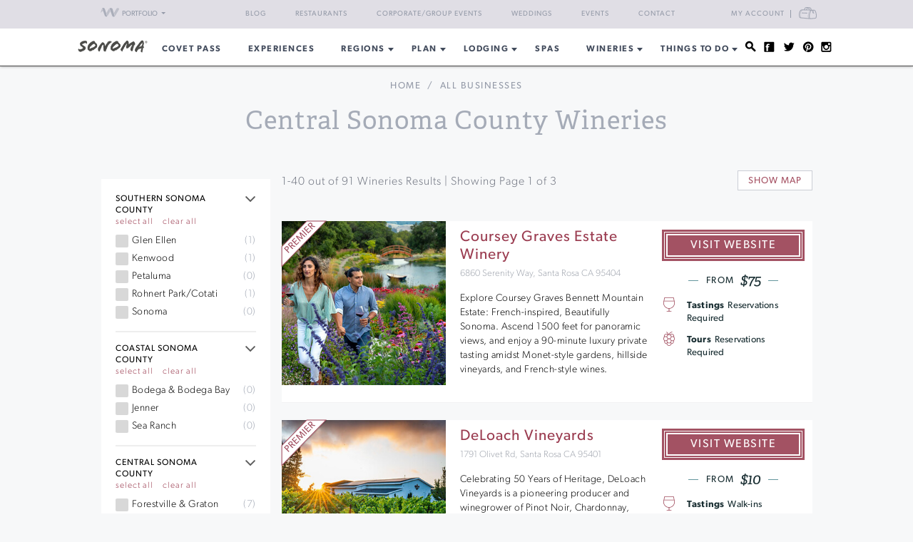

--- FILE ---
content_type: text/html; charset=UTF-8
request_url: https://www.sonoma.com/businesses?q=&category=Wineries&tags=central-sonoma-county,wineries
body_size: 27171
content:
<!DOCTYPE html>
<html lang="en-US">

<head>
    <meta http-equiv="Content-Type"
        content="text/html; charset=UTF-8" />
    <meta name="viewport" content="width=device-width, initial-scale=1">
    <link rel="pingback"
        href="https://www.sonoma.com/xmlrpc.php" />
    <meta property="fb:app_id"
        content="75953602463" />
    <title>Central Sonoma County Wineries | 2026&#8217;s Best | Sonoma</title>
<meta name='robots' content='max-image-preview:large' />
<link rel='dns-prefetch' href='//fonts.googleapis.com' />
<link rel='dns-prefetch' href='//api.mapbox.com' />
<link rel='dns-prefetch' href='//api.tiles.mapbox.com' />
<link rel='dns-prefetch' href='//ajax.googleapis.com' />
<link rel="alternate" type="application/rss+xml" title="Sonoma.com &raquo; Feed" href="https://www.sonoma.com/feed/" />
<link rel="alternate" type="application/rss+xml" title="Sonoma.com &raquo; Comments Feed" href="https://www.sonoma.com/comments/feed/" />
<link rel="alternate" type="text/calendar" title="Sonoma.com &raquo; iCal Feed" href="https://www.sonoma.com/events/?ical=1" />
<link rel="shortcut icon" href="https://www.sonoma.com/wp-content/themes/napavalley/images/favicon.ico?ver=1589465296" />
<link rel='stylesheet' id='yarppWidgetCss-css' href='https://www.sonoma.com/wp-content/plugins/yet-another-related-posts-plugin/style/widget.css?ver=6.6.1' type='text/css' media='all' />
<link rel='stylesheet' id='wp-block-library-css' href='https://www.sonoma.com/wp-includes/css/dist/block-library/style.min.css?ver=6.6.1' type='text/css' media='all' />
<style id='classic-theme-styles-inline-css' type='text/css'>
/*! This file is auto-generated */
.wp-block-button__link{color:#fff;background-color:#32373c;border-radius:9999px;box-shadow:none;text-decoration:none;padding:calc(.667em + 2px) calc(1.333em + 2px);font-size:1.125em}.wp-block-file__button{background:#32373c;color:#fff;text-decoration:none}
</style>
<style id='global-styles-inline-css' type='text/css'>
:root{--wp--preset--aspect-ratio--square: 1;--wp--preset--aspect-ratio--4-3: 4/3;--wp--preset--aspect-ratio--3-4: 3/4;--wp--preset--aspect-ratio--3-2: 3/2;--wp--preset--aspect-ratio--2-3: 2/3;--wp--preset--aspect-ratio--16-9: 16/9;--wp--preset--aspect-ratio--9-16: 9/16;--wp--preset--color--black: #000000;--wp--preset--color--cyan-bluish-gray: #abb8c3;--wp--preset--color--white: #ffffff;--wp--preset--color--pale-pink: #f78da7;--wp--preset--color--vivid-red: #cf2e2e;--wp--preset--color--luminous-vivid-orange: #ff6900;--wp--preset--color--luminous-vivid-amber: #fcb900;--wp--preset--color--light-green-cyan: #7bdcb5;--wp--preset--color--vivid-green-cyan: #00d084;--wp--preset--color--pale-cyan-blue: #8ed1fc;--wp--preset--color--vivid-cyan-blue: #0693e3;--wp--preset--color--vivid-purple: #9b51e0;--wp--preset--gradient--vivid-cyan-blue-to-vivid-purple: linear-gradient(135deg,rgba(6,147,227,1) 0%,rgb(155,81,224) 100%);--wp--preset--gradient--light-green-cyan-to-vivid-green-cyan: linear-gradient(135deg,rgb(122,220,180) 0%,rgb(0,208,130) 100%);--wp--preset--gradient--luminous-vivid-amber-to-luminous-vivid-orange: linear-gradient(135deg,rgba(252,185,0,1) 0%,rgba(255,105,0,1) 100%);--wp--preset--gradient--luminous-vivid-orange-to-vivid-red: linear-gradient(135deg,rgba(255,105,0,1) 0%,rgb(207,46,46) 100%);--wp--preset--gradient--very-light-gray-to-cyan-bluish-gray: linear-gradient(135deg,rgb(238,238,238) 0%,rgb(169,184,195) 100%);--wp--preset--gradient--cool-to-warm-spectrum: linear-gradient(135deg,rgb(74,234,220) 0%,rgb(151,120,209) 20%,rgb(207,42,186) 40%,rgb(238,44,130) 60%,rgb(251,105,98) 80%,rgb(254,248,76) 100%);--wp--preset--gradient--blush-light-purple: linear-gradient(135deg,rgb(255,206,236) 0%,rgb(152,150,240) 100%);--wp--preset--gradient--blush-bordeaux: linear-gradient(135deg,rgb(254,205,165) 0%,rgb(254,45,45) 50%,rgb(107,0,62) 100%);--wp--preset--gradient--luminous-dusk: linear-gradient(135deg,rgb(255,203,112) 0%,rgb(199,81,192) 50%,rgb(65,88,208) 100%);--wp--preset--gradient--pale-ocean: linear-gradient(135deg,rgb(255,245,203) 0%,rgb(182,227,212) 50%,rgb(51,167,181) 100%);--wp--preset--gradient--electric-grass: linear-gradient(135deg,rgb(202,248,128) 0%,rgb(113,206,126) 100%);--wp--preset--gradient--midnight: linear-gradient(135deg,rgb(2,3,129) 0%,rgb(40,116,252) 100%);--wp--preset--font-size--small: 13px;--wp--preset--font-size--medium: 20px;--wp--preset--font-size--large: 36px;--wp--preset--font-size--x-large: 42px;--wp--preset--spacing--20: 0.44rem;--wp--preset--spacing--30: 0.67rem;--wp--preset--spacing--40: 1rem;--wp--preset--spacing--50: 1.5rem;--wp--preset--spacing--60: 2.25rem;--wp--preset--spacing--70: 3.38rem;--wp--preset--spacing--80: 5.06rem;--wp--preset--shadow--natural: 6px 6px 9px rgba(0, 0, 0, 0.2);--wp--preset--shadow--deep: 12px 12px 50px rgba(0, 0, 0, 0.4);--wp--preset--shadow--sharp: 6px 6px 0px rgba(0, 0, 0, 0.2);--wp--preset--shadow--outlined: 6px 6px 0px -3px rgba(255, 255, 255, 1), 6px 6px rgba(0, 0, 0, 1);--wp--preset--shadow--crisp: 6px 6px 0px rgba(0, 0, 0, 1);}:where(.is-layout-flex){gap: 0.5em;}:where(.is-layout-grid){gap: 0.5em;}body .is-layout-flex{display: flex;}.is-layout-flex{flex-wrap: wrap;align-items: center;}.is-layout-flex > :is(*, div){margin: 0;}body .is-layout-grid{display: grid;}.is-layout-grid > :is(*, div){margin: 0;}:where(.wp-block-columns.is-layout-flex){gap: 2em;}:where(.wp-block-columns.is-layout-grid){gap: 2em;}:where(.wp-block-post-template.is-layout-flex){gap: 1.25em;}:where(.wp-block-post-template.is-layout-grid){gap: 1.25em;}.has-black-color{color: var(--wp--preset--color--black) !important;}.has-cyan-bluish-gray-color{color: var(--wp--preset--color--cyan-bluish-gray) !important;}.has-white-color{color: var(--wp--preset--color--white) !important;}.has-pale-pink-color{color: var(--wp--preset--color--pale-pink) !important;}.has-vivid-red-color{color: var(--wp--preset--color--vivid-red) !important;}.has-luminous-vivid-orange-color{color: var(--wp--preset--color--luminous-vivid-orange) !important;}.has-luminous-vivid-amber-color{color: var(--wp--preset--color--luminous-vivid-amber) !important;}.has-light-green-cyan-color{color: var(--wp--preset--color--light-green-cyan) !important;}.has-vivid-green-cyan-color{color: var(--wp--preset--color--vivid-green-cyan) !important;}.has-pale-cyan-blue-color{color: var(--wp--preset--color--pale-cyan-blue) !important;}.has-vivid-cyan-blue-color{color: var(--wp--preset--color--vivid-cyan-blue) !important;}.has-vivid-purple-color{color: var(--wp--preset--color--vivid-purple) !important;}.has-black-background-color{background-color: var(--wp--preset--color--black) !important;}.has-cyan-bluish-gray-background-color{background-color: var(--wp--preset--color--cyan-bluish-gray) !important;}.has-white-background-color{background-color: var(--wp--preset--color--white) !important;}.has-pale-pink-background-color{background-color: var(--wp--preset--color--pale-pink) !important;}.has-vivid-red-background-color{background-color: var(--wp--preset--color--vivid-red) !important;}.has-luminous-vivid-orange-background-color{background-color: var(--wp--preset--color--luminous-vivid-orange) !important;}.has-luminous-vivid-amber-background-color{background-color: var(--wp--preset--color--luminous-vivid-amber) !important;}.has-light-green-cyan-background-color{background-color: var(--wp--preset--color--light-green-cyan) !important;}.has-vivid-green-cyan-background-color{background-color: var(--wp--preset--color--vivid-green-cyan) !important;}.has-pale-cyan-blue-background-color{background-color: var(--wp--preset--color--pale-cyan-blue) !important;}.has-vivid-cyan-blue-background-color{background-color: var(--wp--preset--color--vivid-cyan-blue) !important;}.has-vivid-purple-background-color{background-color: var(--wp--preset--color--vivid-purple) !important;}.has-black-border-color{border-color: var(--wp--preset--color--black) !important;}.has-cyan-bluish-gray-border-color{border-color: var(--wp--preset--color--cyan-bluish-gray) !important;}.has-white-border-color{border-color: var(--wp--preset--color--white) !important;}.has-pale-pink-border-color{border-color: var(--wp--preset--color--pale-pink) !important;}.has-vivid-red-border-color{border-color: var(--wp--preset--color--vivid-red) !important;}.has-luminous-vivid-orange-border-color{border-color: var(--wp--preset--color--luminous-vivid-orange) !important;}.has-luminous-vivid-amber-border-color{border-color: var(--wp--preset--color--luminous-vivid-amber) !important;}.has-light-green-cyan-border-color{border-color: var(--wp--preset--color--light-green-cyan) !important;}.has-vivid-green-cyan-border-color{border-color: var(--wp--preset--color--vivid-green-cyan) !important;}.has-pale-cyan-blue-border-color{border-color: var(--wp--preset--color--pale-cyan-blue) !important;}.has-vivid-cyan-blue-border-color{border-color: var(--wp--preset--color--vivid-cyan-blue) !important;}.has-vivid-purple-border-color{border-color: var(--wp--preset--color--vivid-purple) !important;}.has-vivid-cyan-blue-to-vivid-purple-gradient-background{background: var(--wp--preset--gradient--vivid-cyan-blue-to-vivid-purple) !important;}.has-light-green-cyan-to-vivid-green-cyan-gradient-background{background: var(--wp--preset--gradient--light-green-cyan-to-vivid-green-cyan) !important;}.has-luminous-vivid-amber-to-luminous-vivid-orange-gradient-background{background: var(--wp--preset--gradient--luminous-vivid-amber-to-luminous-vivid-orange) !important;}.has-luminous-vivid-orange-to-vivid-red-gradient-background{background: var(--wp--preset--gradient--luminous-vivid-orange-to-vivid-red) !important;}.has-very-light-gray-to-cyan-bluish-gray-gradient-background{background: var(--wp--preset--gradient--very-light-gray-to-cyan-bluish-gray) !important;}.has-cool-to-warm-spectrum-gradient-background{background: var(--wp--preset--gradient--cool-to-warm-spectrum) !important;}.has-blush-light-purple-gradient-background{background: var(--wp--preset--gradient--blush-light-purple) !important;}.has-blush-bordeaux-gradient-background{background: var(--wp--preset--gradient--blush-bordeaux) !important;}.has-luminous-dusk-gradient-background{background: var(--wp--preset--gradient--luminous-dusk) !important;}.has-pale-ocean-gradient-background{background: var(--wp--preset--gradient--pale-ocean) !important;}.has-electric-grass-gradient-background{background: var(--wp--preset--gradient--electric-grass) !important;}.has-midnight-gradient-background{background: var(--wp--preset--gradient--midnight) !important;}.has-small-font-size{font-size: var(--wp--preset--font-size--small) !important;}.has-medium-font-size{font-size: var(--wp--preset--font-size--medium) !important;}.has-large-font-size{font-size: var(--wp--preset--font-size--large) !important;}.has-x-large-font-size{font-size: var(--wp--preset--font-size--x-large) !important;}
:where(.wp-block-post-template.is-layout-flex){gap: 1.25em;}:where(.wp-block-post-template.is-layout-grid){gap: 1.25em;}
:where(.wp-block-columns.is-layout-flex){gap: 2em;}:where(.wp-block-columns.is-layout-grid){gap: 2em;}
:root :where(.wp-block-pullquote){font-size: 1.5em;line-height: 1.6;}
</style>
<link rel='stylesheet' id='awesome-weather-css' href='https://www.sonoma.com/wp-content/plugins/awesome-weather-pro/awesome-weather.css?ver=6.6.1' type='text/css' media='all' />
<style id='awesome-weather-inline-css' type='text/css'>
.awesome-weather-wrap { font-family: 'Open Sans', sans-serif; font-weight: 400; font-size: 14px; line-height: 14px; }
</style>
<link rel='stylesheet' id='opensans-googlefont-css' href='//fonts.googleapis.com/css?family=Open+Sans%3A400&#038;ver=6.6.1' type='text/css' media='all' />
<link rel='stylesheet' id='mapbox-css-css' href='//api.mapbox.com/mapbox.js/v2.2.3/mapbox.css?ver=6.6.1' type='text/css' media='all' />
<link rel='stylesheet' id='mapbox-gl-css-css' href='//api.tiles.mapbox.com/mapbox-gl-js/v0.12.0/mapbox-gl.css?ver=6.6.1' type='text/css' media='all' />
<link rel='stylesheet' id='mapbox-markercluster-css-css' href='//api.mapbox.com/mapbox.js/plugins/leaflet-markercluster/v0.4.0/MarkerCluster.css?ver=6.6.1' type='text/css' media='all' />
<link rel='stylesheet' id='mapbox-markercluster-default-css-css' href='//api.mapbox.com/mapbox.js/plugins/leaflet-markercluster/v0.4.0/MarkerCluster.Default.css?ver=6.6.1' type='text/css' media='all' />
<link rel='stylesheet' id='parent-stylesheet-css' href='https://www.sonoma.com/wp-content/themes/napavalley/style.css?ver=1720726107' type='text/css' media='all' />
<link rel='stylesheet' id='theme-stylesheet-css' href='https://www.sonoma.com/wp-content/themes/sonoma/style.css?ver=1720726107' type='text/css' media='all' />
<link rel='stylesheet' id='experiences-v2-napa-sonoma-stylesheet-css' href='https://www.sonoma.com/wp-content/themes/napavalley/experiences-v2-napa-sonoma.css?ver=1720726108' type='text/css' media='all' />
<link rel='stylesheet' id='jquery-ui-style-css' href='//ajax.googleapis.com/ajax/libs/jqueryui/1.13.3/themes/smoothness/jquery-ui.min.css?ver=6.6.1' type='text/css' media='all' />
<link rel='stylesheet' id='cake_stylesheet_0-css' href='https://www.sonoma.com/css/main.css?ver=6.6.1' type='text/css' media='all' />
<script type="text/javascript" src="https://www.sonoma.com/wp-includes/js/jquery/jquery.min.js?ver=3.7.1" id="jquery-core-js"></script>
<script type="text/javascript" src="https://www.sonoma.com/wp-includes/js/jquery/jquery-migrate.min.js?ver=3.4.1" id="jquery-migrate-js"></script>
<script type="text/javascript" src="https://www.sonoma.com/wp-content/themes/napavalley/js/search-ajax.js?ver=6.6.1" id="cake_script_1-js"></script>
<script></script><link rel="https://api.w.org/" href="https://www.sonoma.com/wp-json/" /><link rel="alternate" title="JSON" type="application/json" href="https://www.sonoma.com/wp-json/wp/v2/pages/119" /><link rel="EditURI" type="application/rsd+xml" title="RSD" href="https://www.sonoma.com/xmlrpc.php?rsd" />
<meta name="generator" content="WordPress 6.6.1" />
<link rel='shortlink' href='https://www.sonoma.com/?p=119' />
<link rel="alternate" title="oEmbed (JSON)" type="application/json+oembed" href="https://www.sonoma.com/wp-json/oembed/1.0/embed?url=https%3A%2F%2Fwww.sonoma.com%2Fcakepress%2F" />
<link rel="alternate" title="oEmbed (XML)" type="text/xml+oembed" href="https://www.sonoma.com/wp-json/oembed/1.0/embed?url=https%3A%2F%2Fwww.sonoma.com%2Fcakepress%2F&#038;format=xml" />
<script>
    var googletag = googletag || {};
    googletag.cmd = googletag.cmd || [];
    (function() {
        var gads = document.createElement('script');
        gads.async = true;
        gads.type = 'text/javascript';
        var useSSL = 'https:' == document.location.protocol;
        gads.src = (useSSL ? 'https:' : 'http:') +
            '//www.googletagservices.com/tag/js/gpt.js';
        var node = document.getElementsByTagName('script')[0];
        node.parentNode.insertBefore(gads, node);
    })();

    var group_id = '1469049517848';
    googletag.cmd.push(function() {
        googletag.defineSlot('/27790961/IAB_Billboard_v2', [970, 250], 'div-gpt-ad-' + group_id + '-0')
            .addService(googletag.pubads());
        googletag.defineSlot('/27790961/IAB_Billboard2_v2', [970, 250], 'div-gpt-ad-' + group_id + '-1')
            .addService(googletag.pubads());
        googletag.defineSlot('/27790961/IAB_Billboard3_v2', [970, 250], 'div-gpt-ad-' + group_id + '-2')
            .addService(googletag.pubads());
        googletag.defineSlot('/27790961/IAB_Billboard4_v2', [970, 250], 'div-gpt-ad-' + group_id + '-3')
            .addService(googletag.pubads());
        googletag.defineSlot('/27790961/IAB_Filmstrip_v2', [300, 600], 'div-gpt-ad-' + group_id + '-4')
            .addService(googletag.pubads());
        googletag.defineSlot('/27790961/IAB_Filmstrip2_v2', [300, 600], 'div-gpt-ad-' + group_id + '-5')
            .addService(googletag.pubads());
        googletag.defineSlot('/27790961/IAB_Filmstrip3_v2', [300, 600], 'div-gpt-ad-' + group_id + '-6')
            .addService(googletag.pubads());
        googletag.defineSlot('/27790961/IAB_Filmstrip4_v2', [300, 600], 'div-gpt-ad-' + group_id + '-7')
            .addService(googletag.pubads());
        googletag.defineSlot('/27790961/LargeBox_v2', [300, 300], 'div-gpt-ad-' + group_id + '-8').addService(
            googletag.pubads());
        googletag.defineSlot('/27790961/LargeBox2_v2', [300, 300], 'div-gpt-ad-' + group_id + '-9').addService(
            googletag.pubads());
        googletag.defineSlot('/27790961/LargeBox3_v2', [300, 300], 'div-gpt-ad-' + group_id + '-10').addService(
            googletag.pubads());
        googletag.defineSlot('/27790961/LargeBox4_v2', [300, 300], 'div-gpt-ad-' + group_id + '-11').addService(
            googletag.pubads());
        googletag.defineSlot('/27790961/Spotlight1_v2', [247, 400], 'div-gpt-ad-' + group_id + '-12')
            .addService(googletag.pubads());
        googletag.defineSlot('/27790961/Spotlight2_v2', [247, 400], 'div-gpt-ad-' + group_id + '-13')
            .addService(googletag.pubads());
        googletag.defineSlot('/27790961/Spotlight3_v2', [247, 400], 'div-gpt-ad-' + group_id + '-14')
            .addService(googletag.pubads());
        googletag.defineSlot('/27790961/Spotlight4_v2', [247, 400], 'div-gpt-ad-' + group_id + '-15')
            .addService(googletag.pubads());
        googletag.defineSlot('/27790961/MiniBillboard_v2', [500, 250], 'div-gpt-ad-' + group_id + '-16')
            .addService(googletag.pubads());
        googletag.defineSlot('/27790961/MiniBillboard2_v2', [500, 250], 'div-gpt-ad-' + group_id + '-17')
            .addService(googletag.pubads());
        googletag.pubads().setTargeting("pages", "businesses")
            .setTargeting("domain", "sonoma.com")
                    ;
        googletag.enableServices();
    });
</script>
<script async
    src="https://www.googletagmanager.com/gtag/js?id=G-46D7V7Y9CD">
</script>
<script>
    window.dataLayer = window.dataLayer || [];

    function gtag() {
        dataLayer.push(arguments);
    }
    gtag('js', new Date());

    gtag('config', 'G-46D7V7Y9CD');
</script>
<meta name="referrer" content="unsafe-url" />
<meta name="generator" content="Powered by WPBakery Page Builder - drag and drop page builder for WordPress."/>
<meta name="robots" content="noindex,follow"/>
<meta name="description" content="Want to find out more about exciting businesses and activities? Sonoma.com has curated, expert information."/><link href="https://www.sonoma.com/businesses/?category=Wineries&amp;tags=central-sonoma-county,wineries" rel="canonical"/><noscript><style> .wpb_animate_when_almost_visible { opacity: 1; }</style></noscript>    <script>
        window.fbAsyncInit = function() {
            FB.init({
                appId: '75953602463',
                xfbml: true,
                version: 'v2.4'
            });

            //FB.Event.subscribe('xfbml.render', function () {
            //console.log("finished rendering plugins");
            // });

            FB.Event.subscribe('comment.create', function(response) {
                // response is an object with attributes (commentID, href, message, parentCommentID)
                // console.log('comment.create')
                update_stats('comment');
            });

            // Liking.  Does not fire when you like a comment, only the page
            FB.Event.subscribe('edge.create', function(url, html_element) {
                //console.log('edge.create')
                update_stats('like');
            });

            FB.Event.subscribe('edge.remove', function(url, html_element) {
                // Unliking, no-op
            });

            jQuery(document).ready(function($) {
                // Make our own Share button, since the Facebook one doesn't raise any events
                // See http://stackoverflow.com/questions/20312964/callback-function-with-new-facebook-share-button
                $('.facebook-share-button').on('click', function() {
                    FB.ui({
                        method: 'feed',
                        link: document.URL,
                        //caption: 'example',
                    }, function(response) {
                        // response is an object with attribute post_id
                        //debugger;
                        if (response === null) {
                            // no-op
                            //console.log('post was not shared');
                        } else {
                            //console.log('post was shared');
                            update_stats('share');
                        }
                    });
                });
            });
        };

        (function(d, s, id) {
            var js, fjs = d.getElementsByTagName(s)[0];
            if (d.getElementById(id)) {
                return;
            }
            js = d.createElement(s);
            js.id = id;
            js.src = "//connect.facebook.net/en_US/sdk.js";
            fjs.parentNode.insertBefore(js, fjs);
        }(document, 'script', 'facebook-jssdk'));

        function update_stats(type, post_id) {
            jQuery(document).ready(function($) {
                var data = {
                    action: 'winecountry_trigger_page_interaction',
                    type: type,
                    url: location.href,
                    post_id: typeof post_id != 'undefined' ? post_id : ''
                };

                // since 2.8 ajaxurl is always defined in the admin header and points to admin-ajax.php
                jQuery.post(
                    'https://www.sonoma.com/wp-admin/admin-ajax.php',
                    data,
                    function(response) {
                        //alert('Got this from the server: ' + response);
                    });
            });
        }
    </script>
</head>

<body class="page-template-default page page-id-119 wpb-js-composer js-comp-ver-7.3 vc_responsive tribe-theme-parent-napavalley tribe-theme-child-sonoma page-template-cakepress-page-template-php">
        <noscript><iframe src="//www.googletagmanager.com/ns.html?id=GTM-K2CHWT" height="0" width="0"
            style="display:none;visibility:hidden"></iframe></noscript>
    <script>
        (function(w, d, s, l, i) {
            w[l] = w[l] || [];
            w[l].push({
                'gtm.start': new Date().getTime(),
                event: 'gtm.js'
            });
            var f = d.getElementsByTagName(s)[0],
                j = d.createElement(s),
                dl = l != 'dataLayer' ? '&l=' + l : '';
            j.async = true;
            j.src =
                '//www.googletagmanager.com/gtm.js?id=' + i + dl;
            f.parentNode.insertBefore(j, f);
        })(window, document, 'script', 'dataLayer', 'GTM-K2CHWT');
    </script>
        <div id="fb-root"></div>

    <div class="wrapper">
        <header class="header">
            <div class="bar">
    <div class="container">

                <div class="network-dropdown pull-left">

            <button class="btn btn-network" type="button" data-toggle="collapse" data-target="#collapseNetwork"
                aria-expanded="false" aria-controls="collapseNetwork">
                <span class="img-logo-small" role="none"></span>
                <span>Portfolio</span>
                <span class="caret" role="none"></span>
            </button>
            <div class="collapse network-collapse" id="collapseNetwork">
                <ul class="network-menu list-unstyled">                    <li><a
                            href="https://www.napavalley.com/"><img
                                class="img-logo-small"
                                src="https://s3.amazonaws.com/winecountry-media/wp-content/uploads/2016/11/28112026/NapaValley-com-150w.png"
                                alt="NapaValley.com small logo"></a>
                    </li>
                    <li><a
                            href="https://www.sonoma.com/"><img
                                class="img-logo-small"
                                src="https://s3.amazonaws.com/winecountry-media/wp-content/uploads/2016/11/28112025/Sonoma-com-150w.png"
                                alt="Sonoma.com small logo"></a>
                    </li>
                    <li><a
                            href="https://www.winecountry.com/"><img
                                class="img-logo-small"
                                src="https://s3.amazonaws.com/winecountry-media/wp-content/uploads/2016/11/28112023/WineCountry-com-150w.png"
                                alt="WineCountry.com small logo"></a>
                    </li>
                </ul>
            </div>
        </div>
        
        <div class="pull-right account-settings">
                        <a class="login-link"
                href="https://www.winecountry.com/my-account">My
                Account</a>
            <a
                href="https://www.winecountry.com/cart">
                <span class="sr-only">Cart</span><span class="cart-icon"></span>
            </a>
            
        </div>
        <nav class="nav-bar"><ul id="menu-top-menu" class="menu list-inline"><li id="menu-item-41754" class="menu-item menu-item-type-post_type menu-item-object-page menu-item-41754"><a href="https://www.sonoma.com/blog/">Blog</a></li>
<li id="menu-item-29621" class="menu-item menu-item-type-post_type menu-item-object-page menu-item-29621"><a href="https://www.sonoma.com/restaurants/">Restaurants</a></li>
<li id="menu-item-30657" class="menu-item menu-item-type-post_type menu-item-object-page menu-item-30657"><a href="https://www.sonoma.com/event-planning/corporate-events/">Corporate/Group Events</a></li>
<li id="menu-item-23852" class="menu-item menu-item-type-post_type menu-item-object-page menu-item-23852"><a href="https://www.sonoma.com/event-planning/weddings/">Weddings</a></li>
<li id="menu-item-23856" class="menu-item menu-item-type-custom menu-item-object-custom menu-item-23856"><a href="/events">Events</a></li>
<li id="menu-item-23860" class="menu-item menu-item-type-post_type menu-item-object-page menu-item-23860"><a href="https://www.sonoma.com/contact/">Contact</a></li>
</ul></nav>    </div><!-- /.container -->
</div><!-- /.bar -->
                        <div class="header-body">
                <div class="container">
                                        <a href="https://www.sonoma.com/"
                        class="logo pull-left">
                        <img width="200" height="38" src="https://winecountry-media.s3.amazonaws.com/wp-content/uploads/sites/5/2016/02/17165359/Sonoma-LightBG-3-200x38.png" class="attachment-crb_logo size-crb_logo" alt="Sonoma.com header logo" decoding="async" srcset="https://winecountry-media.s3.amazonaws.com/wp-content/uploads/sites/5/2016/02/17165359/Sonoma-LightBG-3-200x38.png 200w, https://winecountry-media.s3.amazonaws.com/wp-content/uploads/sites/5/2016/02/17165359/Sonoma-LightBG-3-300x57.png 300w, https://winecountry-media.s3.amazonaws.com/wp-content/uploads/sites/5/2016/02/17165359/Sonoma-LightBG-3-155x30.png 155w, https://winecountry-media.s3.amazonaws.com/wp-content/uploads/sites/5/2016/02/17165359/Sonoma-LightBG-3.png 325w" sizes="(max-width: 200px) 100vw, 200px" />                    </a>
                    
                    <a href="#" class="btn-main" data-toggle="modal" data-target="#modalSidebar"
                        aria-label="Toggle Sidebar">
                        <span></span>
                    </a>
                                        <div class="socials pull-right">
                        <ul>
                            <li>
                                <a href="#" class="btn-search" title="Search">
                                    <i class="ico-social-small ico-search" role="none"></i>
                                </a>
                            </li>

                                                        <li>
                                <a href="https://www.facebook.com/SonomaWineCountry" title="Facebook"
                                    target="_blank">
                                    <i class="ico-social-small ico-facebook"
                                        role="none"></i>
                                </a>
                            </li>
                                                        <li>
                                <a href="https://twitter.com/sonoma" title="Twitter"
                                    target="_blank">
                                    <i class="ico-social-small ico-twitter"
                                        role="none"></i>
                                </a>
                            </li>
                                                        <li>
                                <a href="https://www.pinterest.com/sonomacom/" title="Pinterest"
                                    target="_blank">
                                    <i class="ico-social-small ico-pinterest"
                                        role="none"></i>
                                </a>
                            </li>
                                                        <li>
                                <a href="https://www.instagram.com/sonoma/" title="Instagram"
                                    target="_blank">
                                    <i class="ico-social-small ico-instagram"
                                        role="none"></i>
                                </a>
                            </li>
                                                    </ul>
                    </div><!-- /.socials -->
                                        <nav class="nav"><ul id="menu-main-menu" class="menu list-inline"><li id="menu-item-43238" class="menu-item menu-item-type-custom menu-item-object-custom menu-item-43238"><a target="_blank" rel="noopener" href="https://www.covetpass.com">COVET PASS</a></li>
<li id="menu-item-50853" class="menu-item menu-item-type-post_type menu-item-object-page menu-item-50853"><a href="https://www.sonoma.com/experiences/">Experiences</a></li>
<li id="menu-item-14753" class="menu-item menu-item-type-post_type menu-item-object-page menu-item-has-children menu-item-14753"><a href="https://www.sonoma.com/explore/">REGIONS</a>
<ul class="sub-menu">
	<li id="menu-item-29985" class="menu-item menu-item-type-post_type menu-item-object-page menu-item-29985"><a href="https://www.sonoma.com/explore/">Explore Sonoma County</a></li>
	<li id="menu-item-25021" class="menu-item menu-item-type-post_type menu-item-object-page menu-item-25021"><a href="https://www.sonoma.com/explore/northern-sonoma-county/">Northern Sonoma County</a></li>
	<li id="menu-item-25022" class="menu-item menu-item-type-post_type menu-item-object-page menu-item-25022"><a href="https://www.sonoma.com/explore/central-sonoma-county/">Central Sonoma County</a></li>
	<li id="menu-item-25020" class="menu-item menu-item-type-post_type menu-item-object-page menu-item-25020"><a href="https://www.sonoma.com/explore/southern-sonoma-county/">Southern Sonoma County</a></li>
	<li id="menu-item-25023" class="menu-item menu-item-type-post_type menu-item-object-page menu-item-25023"><a href="https://www.sonoma.com/explore/coastal-sonoma-county/">Coastal Sonoma County</a></li>
</ul>
</li>
<li id="menu-item-25019" class="menu-item menu-item-type-custom menu-item-object-custom menu-item-has-children menu-item-25019"><a href="/">Plan</a>
<ul class="sub-menu">
	<li id="menu-item-29982" class="menu-item menu-item-type-post_type menu-item-object-post menu-item-29982"><a href="https://www.sonoma.com/blog/how-to-get-to-sonoma-county/">How to Get To Sonoma County</a></li>
	<li id="menu-item-14647" class="menu-item menu-item-type-post_type menu-item-object-page menu-item-14647"><a href="https://www.sonoma.com/guides/">Guides &#038; Itineraries</a></li>
	<li id="menu-item-14630" class="menu-item menu-item-type-custom menu-item-object-custom menu-item-14630"><a href="/events/">Events Calendar</a></li>
	<li id="menu-item-40335" class="menu-item menu-item-type-custom menu-item-object-custom menu-item-40335"><a target="_blank" rel="noopener" href="https://www.covetpass.com">Buy Covet Pass</a></li>
	<li id="menu-item-14636" class="menu-item menu-item-type-post_type menu-item-object-page menu-item-14636"><a href="https://www.sonoma.com/blog/">Blog</a></li>
	<li id="menu-item-14750" class="menu-item menu-item-type-post_type menu-item-object-page menu-item-14750"><a href="https://www.sonoma.com/maps/">Maps</a></li>
	<li id="menu-item-14761" class="menu-item menu-item-type-post_type menu-item-object-page menu-item-14761"><a href="https://www.sonoma.com/weather/">Sonoma County Weather</a></li>
</ul>
</li>
<li id="menu-item-14681" class="menu-item menu-item-type-post_type menu-item-object-page menu-item-has-children menu-item-14681"><a href="https://www.sonoma.com/lodging/">Lodging</a>
<ul class="sub-menu">
	<li id="menu-item-28719" class="menu-item menu-item-type-custom menu-item-object-custom menu-item-28719"><a href="/businesses?category=Lodging&#038;tags=lodging-deals">Lodging Deals</a></li>
	<li id="menu-item-28722" class="menu-item menu-item-type-custom menu-item-object-custom menu-item-28722"><a href="/businesses/?category=Lodging&#038;tags=resorts-and-spas">Resorts &#038; Spas</a></li>
	<li id="menu-item-28721" class="menu-item menu-item-type-custom menu-item-object-custom menu-item-28721"><a href="/businesses/?category=Lodging&#038;tags=hotels">Hotels</a></li>
	<li id="menu-item-28720" class="menu-item menu-item-type-custom menu-item-object-custom menu-item-28720"><a href="/businesses/?category=Lodging&#038;tags=bed-and-breakfasts-inns">Bed &#038; Breakfast and Inns</a></li>
	<li id="menu-item-28723" class="menu-item menu-item-type-custom menu-item-object-custom menu-item-28723"><a href="/businesses/?category=Lodging&#038;tags=vacation-rentals">Vacation Rentals</a></li>
</ul>
</li>
<li id="menu-item-17085" class="menu-item menu-item-type-post_type menu-item-object-page menu-item-17085"><a href="https://www.sonoma.com/spas/">Spas</a></li>
<li id="menu-item-14584" class="menu-item menu-item-type-post_type menu-item-object-page menu-item-has-children menu-item-14584"><a href="https://www.sonoma.com/wineries/">Wineries</a>
<ul class="sub-menu">
	<li id="menu-item-42824" class="menu-item menu-item-type-post_type menu-item-object-page menu-item-42824"><a href="https://www.sonoma.com/wineries/">Sonoma County Wineries</a></li>
</ul>
</li>
<li id="menu-item-12347" class="menu-item menu-item-type-post_type menu-item-object-page menu-item-has-children menu-item-12347"><a href="https://www.sonoma.com/thingstodo/">Things To Do</a>
<ul class="sub-menu">
	<li id="menu-item-27632" class="menu-item menu-item-type-custom menu-item-object-custom menu-item-27632"><a href="https://www.sonoma.com/businesses/?category=Things%20To%20Do&#038;tags=wine-tours-and-sightseeing">Wine Tours &#038; Sightseeing</a></li>
	<li id="menu-item-27634" class="menu-item menu-item-type-custom menu-item-object-custom menu-item-27634"><a href="https://www.sonoma.com/businesses/?category=Things%20To%20Do&#038;tags=outdoor-activities">Outdoor Activities</a></li>
	<li id="menu-item-27640" class="menu-item menu-item-type-custom menu-item-object-custom menu-item-27640"><a href="https://www.sonoma.com/businesses/?category=Things%20To%20Do&#038;tags=culinary-activities">Culinary Activities</a></li>
	<li id="menu-item-47066" class="menu-item menu-item-type-custom menu-item-object-custom menu-item-47066"><a href="https://www.napavalley.com/cannabis-in-wine-country/">Cannabis Resources</a></li>
	<li id="menu-item-37562" class="menu-item menu-item-type-custom menu-item-object-custom menu-item-37562"><a href="/businesses?category=Things%20To%20Do&#038;tags=breweries-and-distilleries">Breweries &#038; Distilleries</a></li>
	<li id="menu-item-27633" class="menu-item menu-item-type-custom menu-item-object-custom menu-item-27633"><a href="https://www.sonoma.com/businesses?q=&#038;category=Things%20To%20Do&#038;tags=hot-air-balloon-tours-and-rides">Ballooning</a></li>
	<li id="menu-item-27635" class="menu-item menu-item-type-custom menu-item-object-custom menu-item-27635"><a href="https://www.sonoma.com/businesses?q=&#038;category=Things%20To%20Do&#038;tags=golf">Golf</a></li>
	<li id="menu-item-27638" class="menu-item menu-item-type-custom menu-item-object-custom menu-item-27638"><a href="https://www.sonoma.com/businesses?q=&#038;category=Things%20To%20Do&#038;tags=attractions">Attractions</a></li>
	<li id="menu-item-27636" class="menu-item menu-item-type-custom menu-item-object-custom menu-item-27636"><a href="https://www.sonoma.com/businesses?q=&#038;category=Things%20To%20Do&#038;tags=shopping">Shopping</a></li>
	<li id="menu-item-27641" class="menu-item menu-item-type-custom menu-item-object-custom menu-item-27641"><a href="https://www.sonoma.com/businesses/?category=Things%20To%20Do&#038;tags=arts-and-entertainment">Arts &#038; Entertainment</a></li>
	<li id="menu-item-27639" class="menu-item menu-item-type-custom menu-item-object-custom menu-item-27639"><a href="https://www.sonoma.com/businesses/?category=Things%20To%20Do&#038;tags=nightlife">Nightlife</a></li>
	<li id="menu-item-27637" class="menu-item menu-item-type-custom menu-item-object-custom menu-item-27637"><a href="https://www.sonoma.com/businesses?q=&#038;category=Things%20To%20Do&#038;tags=farmers-markets">Farmer&#8217;s Markets</a></li>
</ul>
</li>
</ul></nav><div class="form-search">
	<form role="search" method="get" class="searchform" action="https://www.sonoma.com/"> 
		<input type="search" class="searchfield" value="" name="s" id="s" placeholder="SEARCH TERM" title="Search" /> 

		<a href="#" class="btn-close" title="Close search form">
			<i class="ico-close" role="none"></i>
		</a>
	</form>
</div><!-- /.form-search -->		                </div><!-- /.container -->
            </div><!-- /.header-body -->
                    </header><!-- /.header -->

        <div class="modal sidebar fade napa-modal" id="modalSidebar" tabindex="-1" role="dialog" aria-labelledby="modalSidebarLabel">
    <div class="modal-dialog" role="document">
        <div class="modal-content">

            <div class="modal-header">
                <button type="button" class="close" data-dismiss="modal" aria-label="Close"><span aria-hidden="true">&times;</span></button>
                <img width="325" height="62" src="https://winecountry-media.s3.amazonaws.com/wp-content/uploads/sites/5/2016/02/17165359/Sonoma-LightBG-3.png" class="img-responsive sidebar-head-img" alt="" id="modalSidebarLabel" decoding="async" srcset="https://winecountry-media.s3.amazonaws.com/wp-content/uploads/sites/5/2016/02/17165359/Sonoma-LightBG-3.png 325w, https://winecountry-media.s3.amazonaws.com/wp-content/uploads/sites/5/2016/02/17165359/Sonoma-LightBG-3-300x57.png 300w, https://winecountry-media.s3.amazonaws.com/wp-content/uploads/sites/5/2016/02/17165359/Sonoma-LightBG-3-200x38.png 200w, https://winecountry-media.s3.amazonaws.com/wp-content/uploads/sites/5/2016/02/17165359/Sonoma-LightBG-3-155x30.png 155w" sizes="(max-width: 325px) 100vw, 325px" />            </div>

            <div class="modal-body">
                <nav class="sidebar-nav"><ul id="menu-main-menu-mobile" class="menu list-unstyled"><li id="menu-item-40333" class="menu-item menu-item-type-custom menu-item-object-custom menu-item-has-children menu-item-40333"><a target="_blank" rel="noopener" href="https://www.covetpass.com">COVET PASS</a>
<ul class="sub-menu">
	<li id="menu-item-40334" class="menu-item menu-item-type-custom menu-item-object-custom menu-item-40334"><a target="_blank" rel="noopener" href="https://www.covetpass.com">Buy Premier Wine Tasting Pass</a></li>
	<li id="menu-item-46780" class="menu-item menu-item-type-custom menu-item-object-custom menu-item-46780"><a target="_blank" rel="noopener" href="https://www.winecountry.com/my-account/">Covet Pass Account Login</a></li>
</ul>
</li>
<li id="menu-item-30475" class="menu-item menu-item-type-post_type menu-item-object-page menu-item-has-children menu-item-30475"><a href="https://www.sonoma.com/experiences/">EXPERIENCES</a>
<ul class="sub-menu">
	<li id="menu-item-30520" class="menu-item menu-item-type-post_type menu-item-object-page menu-item-30520"><a href="https://www.sonoma.com/experiences/">Reserve Wine &#038; Food Experience</a></li>
</ul>
</li>
<li id="menu-item-25247" class="menu-item menu-item-type-custom menu-item-object-custom menu-item-has-children menu-item-25247"><a>PLAN YOUR TRIP</a>
<ul class="sub-menu">
	<li id="menu-item-17280" class="menu-item menu-item-type-post_type menu-item-object-page menu-item-17280"><a href="https://www.sonoma.com/wineries/">Wineries</a></li>
	<li id="menu-item-17279" class="menu-item menu-item-type-post_type menu-item-object-page menu-item-17279"><a href="https://www.sonoma.com/lodging/">Lodging</a></li>
	<li id="menu-item-17285" class="menu-item menu-item-type-post_type menu-item-object-page menu-item-17285"><a href="https://www.sonoma.com/thingstodo/">Things To Do</a></li>
	<li id="menu-item-47067" class="menu-item menu-item-type-custom menu-item-object-custom menu-item-47067"><a href="https://www.napavalley.com/cannabis-in-wine-country/">Cannabis Resources</a></li>
	<li id="menu-item-17281" class="menu-item menu-item-type-post_type menu-item-object-page menu-item-17281"><a href="https://www.sonoma.com/spas/">Spas</a></li>
	<li id="menu-item-17284" class="menu-item menu-item-type-post_type menu-item-object-page menu-item-17284"><a href="https://www.sonoma.com/restaurants/">Restaurants</a></li>
	<li id="menu-item-17116" class="menu-item menu-item-type-custom menu-item-object-custom menu-item-17116"><a href="/businesses?category=Lodging&#038;tags=lodging-deals/">Lodging Deals</a></li>
	<li id="menu-item-17288" class="menu-item menu-item-type-custom menu-item-object-custom menu-item-17288"><a href="/events">Events Calendar</a></li>
</ul>
</li>
<li id="menu-item-17263" class="menu-item menu-item-type-post_type menu-item-object-page menu-item-has-children menu-item-17263"><a href="https://www.sonoma.com/explore/">EXPLORE</a>
<ul class="sub-menu">
	<li id="menu-item-17267" class="menu-item menu-item-type-post_type menu-item-object-page menu-item-17267"><a href="https://www.sonoma.com/blog/">Blog</a></li>
	<li id="menu-item-17264" class="menu-item menu-item-type-post_type menu-item-object-page menu-item-17264"><a href="https://www.sonoma.com/guides/">Guides</a></li>
	<li id="menu-item-34896" class="menu-item menu-item-type-custom menu-item-object-custom menu-item-34896"><a target="_blank" rel="noopener" href="https://shop.winecountry.com/">Shop</a></li>
	<li id="menu-item-25246" class="menu-item menu-item-type-post_type menu-item-object-page menu-item-25246"><a href="https://www.sonoma.com/maps/">Maps</a></li>
	<li id="menu-item-17271" class="menu-item menu-item-type-post_type menu-item-object-page menu-item-17271"><a href="https://www.sonoma.com/weather/">Weather</a></li>
	<li id="menu-item-25241" class="menu-item menu-item-type-custom menu-item-object-custom menu-item-has-children menu-item-25241"><a href="/">Sonoma County Regions</a>
	<ul class="sub-menu">
		<li id="menu-item-25244" class="menu-item menu-item-type-post_type menu-item-object-page menu-item-25244"><a href="https://www.sonoma.com/explore/northern-sonoma-county/">Northern</a></li>
		<li id="menu-item-25242" class="menu-item menu-item-type-post_type menu-item-object-page menu-item-25242"><a href="https://www.sonoma.com/explore/central-sonoma-county/">Central</a></li>
		<li id="menu-item-25245" class="menu-item menu-item-type-post_type menu-item-object-page menu-item-25245"><a href="https://www.sonoma.com/explore/southern-sonoma-county/">Southern</a></li>
		<li id="menu-item-25243" class="menu-item menu-item-type-post_type menu-item-object-page menu-item-25243"><a href="https://www.sonoma.com/explore/coastal-sonoma-county/">Coastal</a></li>
	</ul>
</li>
</ul>
</li>
<li id="menu-item-25248" class="menu-item menu-item-type-post_type menu-item-object-page menu-item-has-children menu-item-25248"><a href="https://www.sonoma.com/event-planning/">FOR GROUPS</a>
<ul class="sub-menu">
	<li id="menu-item-19814" class="menu-item menu-item-type-post_type menu-item-object-page menu-item-19814"><a href="https://www.sonoma.com/event-planning/weddings/">Weddings</a></li>
	<li id="menu-item-19809" class="menu-item menu-item-type-post_type menu-item-object-page menu-item-19809"><a href="https://www.sonoma.com/event-planning/corporate-events/">Corporate/Group</a></li>
	<li id="menu-item-25249" class="menu-item menu-item-type-post_type menu-item-object-page menu-item-25249"><a href="https://www.sonoma.com/transportation/">Transportation</a></li>
</ul>
</li>
<li id="menu-item-25250" class="menu-item menu-item-type-custom menu-item-object-custom menu-item-has-children menu-item-25250"><a>ABOUT US</a>
<ul class="sub-menu">
	<li id="menu-item-25251" class="menu-item menu-item-type-post_type menu-item-object-page menu-item-25251"><a href="https://www.sonoma.com/about/">About</a></li>
	<li id="menu-item-19812" class="menu-item menu-item-type-post_type menu-item-object-page menu-item-19812"><a href="https://www.sonoma.com/contact/">Contact</a></li>
	<li id="menu-item-48347" class="menu-item menu-item-type-post_type menu-item-object-page menu-item-48347"><a href="https://www.sonoma.com/accessibility/">Accessibility Statement</a></li>
	<li id="menu-item-19813" class="menu-item menu-item-type-post_type menu-item-object-page menu-item-19813"><a href="https://www.sonoma.com/advertise/">Advertise</a></li>
	<li id="menu-item-46781" class="menu-item menu-item-type-custom menu-item-object-custom menu-item-46781"><a href="https://www.winecountry.com/my-account/">Account Login</a></li>
</ul>
</li>
</ul></nav>
                <div class="modal-social">
                    <a class="btn btn-yellow-simple" href="/newsletter-signup">Get The Newsletter</a>

                                            <div class="socials">
                            <ul class="list-unstyled">
                                                                    <li>
                                        <a href="https://www.facebook.com/SonomaWineCountry" class="btn-facebook" target="_blank" title="Facebook">
                                            <i class="ico-social-gray ico-facebook"></i>
                                        </a>
                                    </li>
                                                                    <li>
                                        <a href="https://twitter.com/sonoma" class="btn-twitter" target="_blank" title="Twitter">
                                            <i class="ico-social-gray ico-twitter"></i>
                                        </a>
                                    </li>
                                                                    <li>
                                        <a href="https://www.pinterest.com/sonomacom/" class="btn-pinterest" target="_blank" title="Pinterest">
                                            <i class="ico-social-gray ico-pinterest"></i>
                                        </a>
                                    </li>
                                                                    <li>
                                        <a href="https://www.instagram.com/sonoma/" class="btn-instagram" target="_blank" title="Instagram">
                                            <i class="ico-social-gray ico-instagram"></i>
                                        </a>
                                    </li>
                                                            </ul>
                        </div><!-- /.socials -->
                                    </div>

                <div class="sidebar-logos">
                    <ul class="list-unstyled">
                        <li>
                            <a href="https://www.napavalley.com"><img class="img-logo-small" src="https://www.sonoma.com/wp-content/themes/napavalley/images/sidebar-napavalley.png" alt="NapaValley.com"></a>
                        </li>
                                            <li>
                            <a href="https://www.sonoma.com"><img class="img-logo-small" src="https://www.sonoma.com/wp-content/themes/napavalley/images/sidebar-sonoma.png" alt="Sonoma.com"></a>
                        </li>
                                            <li>
                            <a href="https://www.winecountry.com"><img class="img-logo-small" src="https://www.sonoma.com/wp-content/themes/napavalley/images/sidebar-WineCountryNetwork.png" alt="WineCountry.com"></a>
                        </li>
                    </ul>
                </div>
            </div>

        </div><!-- modal-content -->
    </div><!-- modal-dialog -->
</div><!-- modal -->


        <div class="intro intro-secondary">
    <div class="intro-head">
        <div class="container">
            <div class="breadcrumb">
                <a href="/">Home</a>
                                <span>/</span> <a href="/businesses/">All Businesses</a>
                            </div><!-- /.breadcrumb -->

            <div class="intro-head-title">
                <h1>Central Sonoma County Wineries</h1>
            </div><!-- /.intro-head-title -->

                    </div><!-- /.shell -->
    </div><!-- /.intro-head -->
</div><!-- /.intro -->

<div class="main main-tertiary">
    <div class="container">
        <div class="col-md-3">
            <a href="#collapseFilterForm" class="btn-mobile btn-toggle-form visible-xs" role="button" data-toggle="collapse" aria-expanded="false" aria-controls="collapseFilterForm">Add filters</a>

            <div class="form-filter" id="collapseFilterForm">
                <form id="search-form" method="get">
                                        <div style="display:none">
                                                <select name="category" class="form-control" id="business_category_id">
                            <option value></option>
                            <option value="Restaurants">Restaurants</option><option value="Wineries" selected>Wineries</option><option value="Lodging">Lodging</option><option value="Spas">Spas</option><option value="Things To Do">Things To Do</option><option value="Weddings">Weddings</option><option value="Corporate Events">Corporate Events</option><option value="Tours and Experiences">Tours and Experiences</option>                        </select>
                    </div>
                    <div class="form-head"></div><!-- /.form-head -->

                    <input type="hidden" name="tags" value id="tags-field">

                    <div id="sidebar-parent" class="form-body">
                        <ul id="sidebar-tags" class="list-unstyled">
                                                        <li>
                                <h6><strong>Southern Sonoma County</strong>
                                    <a href="#" class="btn-select-all">select all</a> <a href="#" class="btn-clear-all">clear all</a> <a href="#" class="btn-arrow" title="Toggle section"></a></h6>

                                <ul class="list-unstyled">
                                                                        <li class>
                                        <input type="checkbox" class="tag-checkbox" value="glen-ellen" id="form-checkbox-0">

                                        <label for="form-checkbox-0">Glen Ellen                                            <span>(1)</span></label>
                                    </li>
                                                                        <li class>
                                        <input type="checkbox" class="tag-checkbox" value="kenwood" id="form-checkbox-1">

                                        <label for="form-checkbox-1">Kenwood                                            <span>(1)</span></label>
                                    </li>
                                                                        <li class>
                                        <input type="checkbox" class="tag-checkbox" value="petaluma" id="form-checkbox-2">

                                        <label for="form-checkbox-2">Petaluma                                            <span>(0)</span></label>
                                    </li>
                                                                        <li class>
                                        <input type="checkbox" class="tag-checkbox" value="rohnert-park" id="form-checkbox-3">

                                        <label for="form-checkbox-3">Rohnert Park/Cotati                                            <span>(1)</span></label>
                                    </li>
                                                                        <li class>
                                        <input type="checkbox" class="tag-checkbox" value="sonoma" id="form-checkbox-4">

                                        <label for="form-checkbox-4">Sonoma                                            <span>(0)</span></label>
                                    </li>
                                                                    </ul>
                                                            </li><li>
                                <h6><strong>Coastal Sonoma County</strong>
                                    <a href="#" class="btn-select-all">select all</a> <a href="#" class="btn-clear-all">clear all</a> <a href="#" class="btn-arrow" title="Toggle section"></a></h6>

                                <ul class="list-unstyled">
                                                                        <li class>
                                        <input type="checkbox" class="tag-checkbox" value="bodega-bodega-bay" id="form-checkbox-5">

                                        <label for="form-checkbox-5">Bodega &amp; Bodega Bay                                            <span>(0)</span></label>
                                    </li>
                                                                        <li class>
                                        <input type="checkbox" class="tag-checkbox" value="jenner" id="form-checkbox-6">

                                        <label for="form-checkbox-6">Jenner                                            <span>(0)</span></label>
                                    </li>
                                                                        <li class>
                                        <input type="checkbox" class="tag-checkbox" value="sea-ranch" id="form-checkbox-7">

                                        <label for="form-checkbox-7">Sea Ranch                                            <span>(0)</span></label>
                                    </li>
                                                                    </ul>
                                                            </li><li>
                                <h6><strong>Central Sonoma County</strong>
                                    <a href="#" class="btn-select-all">select all</a> <a href="#" class="btn-clear-all">clear all</a> <a href="#" class="btn-arrow" title="Toggle section"></a></h6>

                                <ul class="list-unstyled">
                                                                        <li class>
                                        <input type="checkbox" class="tag-checkbox" value="forestville-and-graton" id="form-checkbox-8">

                                        <label for="form-checkbox-8">Forestville &amp; Graton                                            <span>(7)</span></label>
                                    </li>
                                                                        <li class>
                                        <input type="checkbox" class="tag-checkbox" value="guerneville" id="form-checkbox-9">

                                        <label for="form-checkbox-9">Guerneville                                            <span>(4)</span></label>
                                    </li>
                                                                        <li class>
                                        <input type="checkbox" class="tag-checkbox" value="occidental" id="form-checkbox-10">

                                        <label for="form-checkbox-10">Occidental &amp; Freestone                                            <span>(2)</span></label>
                                    </li>
                                                                        <li class>
                                        <input type="checkbox" class="tag-checkbox" value="santa-rosa" id="form-checkbox-11">

                                        <label for="form-checkbox-11">Santa Rosa                                            <span>(48)</span></label>
                                    </li>
                                                                        <li class>
                                        <input type="checkbox" class="tag-checkbox" value="sebastopol" id="form-checkbox-12">

                                        <label for="form-checkbox-12">Sebastopol                                            <span>(29)</span></label>
                                    </li>
                                                                    </ul>
                                                            </li><li>
                                <h6><strong>Northern Sonoma County</strong>
                                    <a href="#" class="btn-select-all">select all</a> <a href="#" class="btn-clear-all">clear all</a> <a href="#" class="btn-arrow" title="Toggle section"></a></h6>

                                <ul class="list-unstyled">
                                                                        <li class>
                                        <input type="checkbox" class="tag-checkbox" value="cloverdale" id="form-checkbox-13">

                                        <label for="form-checkbox-13">Cloverdale                                            <span>(0)</span></label>
                                    </li>
                                                                        <li class>
                                        <input type="checkbox" class="tag-checkbox" value="geyserville" id="form-checkbox-14">

                                        <label for="form-checkbox-14">Geyserville                                            <span>(0)</span></label>
                                    </li>
                                                                        <li class>
                                        <input type="checkbox" class="tag-checkbox" value="healdsburg" id="form-checkbox-15">

                                        <label for="form-checkbox-15">Healdsburg                                            <span>(0)</span></label>
                                    </li>
                                                                        <li class>
                                        <input type="checkbox" class="tag-checkbox" value="windsor" id="form-checkbox-16">

                                        <label for="form-checkbox-16">Windsor                                            <span>(1)</span></label>
                                    </li>
                                                                    </ul>
                                                            </li><li>
                                <h6><strong>San Francisco Bay Area</strong>
                                    <a href="#" class="btn-select-all">select all</a> <a href="#" class="btn-clear-all">clear all</a> <a href="#" class="btn-arrow" title="Toggle section"></a></h6>

                                <ul class="list-unstyled">
                                                                        <li class>
                                        <input type="checkbox" class="tag-checkbox" value="san-francisco" id="form-checkbox-17">

                                        <label for="form-checkbox-17">San Francisco                                            <span>(0)</span></label>
                                    </li>
                                                                    </ul>
                                                            </li><li>
                                <h6><strong>Wine Tasting</strong>
                                    <a href="#" class="btn-select-all">select all</a> <a href="#" class="btn-clear-all">clear all</a> <a href="#" class="btn-arrow" title="Toggle section"></a></h6>

                                <ul class="list-unstyled">
                                                                        <li class>
                                        <input type="checkbox" class="tag-checkbox" value="wine-tastings-walk-ins-welcome" id="form-checkbox-18">

                                        <label for="form-checkbox-18">Walk-ins Welcome                                            <span>(20)</span></label>
                                    </li>
                                                                        <li class>
                                        <input type="checkbox" class="tag-checkbox" value="wine-tasting-reservations-recommended" id="form-checkbox-19">

                                        <label for="form-checkbox-19">Reservations Recommended                                            <span>(2)</span></label>
                                    </li>
                                                                        <li class>
                                        <input type="checkbox" class="tag-checkbox" value="tastings-appointments-only" id="form-checkbox-20">

                                        <label for="form-checkbox-20">Reservations Required                                            <span>(45)</span></label>
                                    </li>
                                                                        <li class>
                                        <input type="checkbox" class="tag-checkbox" value="now-open" id="form-checkbox-21">

                                        <label for="form-checkbox-21">Now Open                                            <span>(0)</span></label>
                                    </li>
                                                                        <li class>
                                        <input type="checkbox" class="tag-checkbox" value="popular-wineries-and-vineyards" id="form-checkbox-22">

                                        <label for="form-checkbox-22">Popular Wineries                                            <span>(1)</span></label>
                                    </li>
                                                                    </ul>
                                                            </li><li>
                                <h6><strong>Tours</strong>
                                    <a href="#" class="btn-select-all">select all</a> <a href="#" class="btn-clear-all">clear all</a> <a href="#" class="btn-arrow" title="Toggle section"></a></h6>

                                <ul class="list-unstyled">
                                                                        <li class>
                                        <input type="checkbox" class="tag-checkbox" value="tours-appointment-only" id="form-checkbox-23">

                                        <label for="form-checkbox-23">Reservations Required                                            <span>(27)</span></label>
                                    </li>
                                                                    </ul>
                                                            </li><li>
                                <h6><strong>Offerings</strong>
                                    <a href="#" class="btn-select-all">select all</a> <a href="#" class="btn-clear-all">clear all</a> <a href="#" class="btn-arrow" title="Toggle section"></a></h6>

                                <ul class="list-unstyled">
                                                                        <li class>
                                        <input type="checkbox" class="tag-checkbox" value="club-member-lounge" id="form-checkbox-24">

                                        <label for="form-checkbox-24">Club Member Lounge                                            <span>(5)</span></label>
                                    </li>
                                                                        <li class>
                                        <input type="checkbox" class="tag-checkbox" value="deli-marketplace" id="form-checkbox-25">

                                        <label for="form-checkbox-25">Deli / Marketplace                                            <span>(3)</span></label>
                                    </li>
                                                                        <li class>
                                        <input type="checkbox" class="tag-checkbox" value="library-reserve-tastings" id="form-checkbox-26">

                                        <label for="form-checkbox-26">Library Reserve Tastings                                            <span>(19)</span></label>
                                    </li>
                                                                        <li class>
                                        <input type="checkbox" class="tag-checkbox" value="sustainable-agriculture-production" id="form-checkbox-27">

                                        <label for="form-checkbox-27">Sustainably Farmed                                            <span>(16)</span></label>
                                    </li>
                                                                        <li class>
                                        <input type="checkbox" class="tag-checkbox" value="wine-education-classes" id="form-checkbox-28">

                                        <label for="form-checkbox-28">Wine Education Classes                                            <span>(5)</span></label>
                                    </li>
                                                                        <li class>
                                        <input type="checkbox" class="tag-checkbox" value="wineries-tours" id="form-checkbox-29">

                                        <label for="form-checkbox-29">Tours                                            <span>(43)</span></label>
                                    </li>
                                                                        <li class>
                                        <input type="checkbox" class="tag-checkbox" value="wine-and-food-pairings" id="form-checkbox-30">

                                        <label for="form-checkbox-30">Wine And Food Pairings                                            <span>(34)</span></label>
                                    </li>
                                                                        <li class>
                                        <input type="checkbox" class="tag-checkbox" value="complimentary-tasting" id="form-checkbox-31">

                                        <label for="form-checkbox-31">Complimentary Tasting                                            <span>(2)</span></label>
                                    </li>
                                                                        <li class>
                                        <input type="checkbox" class="tag-checkbox" value="wine-club" id="form-checkbox-32">

                                        <label for="form-checkbox-32">Wine Club                                            <span>(5)</span></label>
                                    </li>
                                                                    </ul>
                                                            </li><li>
                                <h6><strong>Grounds</strong>
                                    <a href="#" class="btn-select-all">select all</a> <a href="#" class="btn-clear-all">clear all</a> <a href="#" class="btn-arrow" title="Toggle section"></a></h6>

                                <ul class="list-unstyled">
                                                                        <li class>
                                        <input type="checkbox" class="tag-checkbox" value="art-gallery" id="form-checkbox-33">

                                        <label for="form-checkbox-33">Art Gallery                                            <span>(5)</span></label>
                                    </li>
                                                                        <li class>
                                        <input type="checkbox" class="tag-checkbox" value="bocce-ball" id="form-checkbox-34">

                                        <label for="form-checkbox-34">Bocce Ball                                            <span>(6)</span></label>
                                    </li>
                                                                        <li class>
                                        <input type="checkbox" class="tag-checkbox" value="gardens" id="form-checkbox-35">

                                        <label for="form-checkbox-35">Gardens                                            <span>(19)</span></label>
                                    </li>
                                                                        <li class>
                                        <input type="checkbox" class="tag-checkbox" value="picnic-grounds" id="form-checkbox-36">

                                        <label for="form-checkbox-36">Picnic Grounds                                            <span>(33)</span></label>
                                    </li>
                                                                        <li class>
                                        <input type="checkbox" class="tag-checkbox" value="wine-cave" id="form-checkbox-37">

                                        <label for="form-checkbox-37">Wine Cave                                            <span>(5)</span></label>
                                    </li>
                                                                    </ul>
                                                            </li><li>
                                <h6><strong>Red Wines</strong>
                                    <a href="#" class="btn-select-all">select all</a> <a href="#" class="btn-clear-all">clear all</a> <a href="#" class="btn-arrow" title="Toggle section"></a></h6>

                                <ul class="list-unstyled">
                                                                        <li class>
                                        <input type="checkbox" class="tag-checkbox" value="cabernet-sauvignon" id="form-checkbox-38">

                                        <label for="form-checkbox-38">Cabernet Sauvignon                                            <span>(33)</span></label>
                                    </li>
                                                                        <li class>
                                        <input type="checkbox" class="tag-checkbox" value="merlot" id="form-checkbox-39">

                                        <label for="form-checkbox-39">Merlot                                            <span>(14)</span></label>
                                    </li>
                                                                        <li class>
                                        <input type="checkbox" class="tag-checkbox" value="zinfandel" id="form-checkbox-40">

                                        <label for="form-checkbox-40">Zinfandel                                            <span>(39)</span></label>
                                    </li>
                                                                        <li class>
                                        <input type="checkbox" class="tag-checkbox" value="syrah" id="form-checkbox-41">

                                        <label for="form-checkbox-41">Syrah                                            <span>(31)</span></label>
                                    </li>
                                                                        <li class>
                                        <input type="checkbox" class="tag-checkbox" value="cabernet-franc" id="form-checkbox-42">

                                        <label for="form-checkbox-42">Cabernet Franc                                            <span>(6)</span></label>
                                    </li>
                                                                        <li class>
                                        <input type="checkbox" class="tag-checkbox" value="petite-verdot" id="form-checkbox-43">

                                        <label for="form-checkbox-43">Petite Verdot                                            <span>(0)</span></label>
                                    </li>
                                                                        <li class>
                                        <input type="checkbox" class="tag-checkbox" value="malbec" id="form-checkbox-44">

                                        <label for="form-checkbox-44">Malbec                                            <span>(8)</span></label>
                                    </li>
                                                                        <li class>
                                        <input type="checkbox" class="tag-checkbox" value="other" id="form-checkbox-45">

                                        <label for="form-checkbox-45">Other                                            <span>(11)</span></label>
                                    </li>
                                                                        <li class>
                                        <input type="checkbox" class="tag-checkbox" value="pinot-noir" id="form-checkbox-46">

                                        <label for="form-checkbox-46">Pinot Noir                                            <span>(79)</span></label>
                                    </li>
                                                                        <li class>
                                        <input type="checkbox" class="tag-checkbox" value="red-wine-blends" id="form-checkbox-47">

                                        <label for="form-checkbox-47">Red Wine Blends                                            <span>(27)</span></label>
                                    </li>
                                                                        <li class>
                                        <input type="checkbox" class="tag-checkbox" value="sangiovese" id="form-checkbox-48">

                                        <label for="form-checkbox-48">Sangiovese                                            <span>(5)</span></label>
                                    </li>
                                                                        <li class>
                                        <input type="checkbox" class="tag-checkbox" value="unfitered-wines" id="form-checkbox-49">

                                        <label for="form-checkbox-49">Unfiltered Wines                                            <span>(2)</span></label>
                                    </li>
                                                                        <li class>
                                        <input type="checkbox" class="tag-checkbox" value="unique-reds" id="form-checkbox-50">

                                        <label for="form-checkbox-50">Unique Reds                                            <span>(20)</span></label>
                                    </li>
                                                                    </ul>
                                                            </li><li>
                                <h6><strong>White &amp; Dessert Wines</strong>
                                    <a href="#" class="btn-select-all">select all</a> <a href="#" class="btn-clear-all">clear all</a> <a href="#" class="btn-arrow" title="Toggle section"></a></h6>

                                <ul class="list-unstyled">
                                                                        <li class>
                                        <input type="checkbox" class="tag-checkbox" value="chardonnay" id="form-checkbox-51">

                                        <label for="form-checkbox-51">Chardonnay                                            <span>(65)</span></label>
                                    </li>
                                                                        <li class>
                                        <input type="checkbox" class="tag-checkbox" value="sauvignon-blanc" id="form-checkbox-52">

                                        <label for="form-checkbox-52">Sauvignon Blanc                                            <span>(27)</span></label>
                                    </li>
                                                                        <li class>
                                        <input type="checkbox" class="tag-checkbox" value="viognier" id="form-checkbox-53">

                                        <label for="form-checkbox-53">Viognier                                            <span>(8)</span></label>
                                    </li>
                                                                        <li class>
                                        <input type="checkbox" class="tag-checkbox" value="dessert-wines" id="form-checkbox-54">

                                        <label for="form-checkbox-54">Dessert Wines                                            <span>(11)</span></label>
                                    </li>
                                                                        <li class>
                                        <input type="checkbox" class="tag-checkbox" value="riesling" id="form-checkbox-55">

                                        <label for="form-checkbox-55">Riesling                                            <span>(3)</span></label>
                                    </li>
                                                                        <li class>
                                        <input type="checkbox" class="tag-checkbox" value="rose" id="form-checkbox-56">

                                        <label for="form-checkbox-56">Rosé                                            <span>(32)</span></label>
                                    </li>
                                                                        <li class>
                                        <input type="checkbox" class="tag-checkbox" value="sparkling-wines" id="form-checkbox-57">

                                        <label for="form-checkbox-57">Sparkling Wines                                            <span>(12)</span></label>
                                    </li>
                                                                        <li class>
                                        <input type="checkbox" class="tag-checkbox" value="white-wine-blends" id="form-checkbox-58">

                                        <label for="form-checkbox-58">White Wine Blends                                            <span>(10)</span></label>
                                    </li>
                                                                        <li class>
                                        <input type="checkbox" class="tag-checkbox" value="unique-white-wines" id="form-checkbox-59">

                                        <label for="form-checkbox-59">Unique White Wines                                            <span>(17)</span></label>
                                    </li>
                                                                        <li class>
                                        <input type="checkbox" class="tag-checkbox" value="champagne" id="form-checkbox-60">

                                        <label for="form-checkbox-60">Champagne                                            <span>(0)</span></label>
                                    </li>
                                                                    </ul>
                                                            </li><li>
                                <h6><strong>Good For</strong>
                                    <a href="#" class="btn-select-all">select all</a> <a href="#" class="btn-clear-all">clear all</a> <a href="#" class="btn-arrow" title="Toggle section"></a></h6>

                                <ul class="list-unstyled">
                                                                        <li class>
                                        <input type="checkbox" class="tag-checkbox" value="winery-groups-couples" id="form-checkbox-61">

                                        <label for="form-checkbox-61">Couples                                            <span>(7)</span></label>
                                    </li>
                                                                        <li class>
                                        <input type="checkbox" class="tag-checkbox" value="winery-groups-corporate" id="form-checkbox-62">

                                        <label for="form-checkbox-62">Winery Groups Corporate                                            <span>(6)</span></label>
                                    </li>
                                                                        <li class>
                                        <input type="checkbox" class="tag-checkbox" value="winery-groups-weddings" id="form-checkbox-63">

                                        <label for="form-checkbox-63">Weddings                                            <span>(1)</span></label>
                                    </li>
                                                                        <li class>
                                        <input type="checkbox" class="tag-checkbox" value="winery-groups-wheelchairaccess" id="form-checkbox-64">

                                        <label for="form-checkbox-64">Wheelchair Access                                            <span>(6)</span></label>
                                    </li>
                                                                        <li class>
                                        <input type="checkbox" class="tag-checkbox" value="winery-groups-pets" id="form-checkbox-65">

                                        <label for="form-checkbox-65">Pets                                            <span>(3)</span></label>
                                    </li>
                                                                        <li class>
                                        <input type="checkbox" class="tag-checkbox" value="winery-groups-lgbtq" id="form-checkbox-66">

                                        <label for="form-checkbox-66">LGBTQ                                            <span>(7)</span></label>
                                    </li>
                                                                        <li class>
                                        <input type="checkbox" class="tag-checkbox" value="winery-groups-families" id="form-checkbox-67">

                                        <label for="form-checkbox-67">Families &amp; Children                                            <span>(4)</span></label>
                                    </li>
                                                                        <li class>
                                        <input type="checkbox" class="tag-checkbox" value="winery-groups-large" id="form-checkbox-68">

                                        <label for="form-checkbox-68">Large Groups                                            <span>(4)</span></label>
                                    </li>
                                                                    </ul>
                                                            </li><li>
                                <h6><strong>Sonoma County Wine Appellations</strong>
                                    <a href="#" class="btn-select-all">select all</a> <a href="#" class="btn-clear-all">clear all</a> <a href="#" class="btn-arrow" title="Toggle section"></a></h6>

                                <ul class="list-unstyled">
                                                                        <li class>
                                        <input type="checkbox" class="tag-checkbox" value="alexander-valley-ava" id="form-checkbox-69">

                                        <label for="form-checkbox-69">Alexander Valley Ava                                            <span>(1)</span></label>
                                    </li>
                                                                        <li class>
                                        <input type="checkbox" class="tag-checkbox" value="bennett-valley-ava" id="form-checkbox-70">

                                        <label for="form-checkbox-70">Bennett Valley Ava                                            <span>(4)</span></label>
                                    </li>
                                                                        <li class>
                                        <input type="checkbox" class="tag-checkbox" value="chalk-hill-ava" id="form-checkbox-71">

                                        <label for="form-checkbox-71">Chalk Hill Ava                                            <span>(0)</span></label>
                                    </li>
                                                                        <li class>
                                        <input type="checkbox" class="tag-checkbox" value="dry-creek-valley-ava" id="form-checkbox-72">

                                        <label for="form-checkbox-72">Dry Creek Valley Ava                                            <span>(1)</span></label>
                                    </li>
                                                                        <li class>
                                        <input type="checkbox" class="tag-checkbox" value="fort-ross-seaview-ava" id="form-checkbox-73">

                                        <label for="form-checkbox-73">Fort Ross Seaview Ava                                            <span>(0)</span></label>
                                    </li>
                                                                        <li class>
                                        <input type="checkbox" class="tag-checkbox" value="green-valley-ava" id="form-checkbox-74">

                                        <label for="form-checkbox-74">Green Valley Ava                                            <span>(13)</span></label>
                                    </li>
                                                                        <li class>
                                        <input type="checkbox" class="tag-checkbox" value="knights-valley-ava" id="form-checkbox-75">

                                        <label for="form-checkbox-75">Knights Valley Ava                                            <span>(3)</span></label>
                                    </li>
                                                                        <li class>
                                        <input type="checkbox" class="tag-checkbox" value="moon-mountain-ava" id="form-checkbox-76">

                                        <label for="form-checkbox-76">Moon Mountain Ava                                            <span>(0)</span></label>
                                    </li>
                                                                        <li class>
                                        <input type="checkbox" class="tag-checkbox" value="northern-sonoma-ava" id="form-checkbox-77">

                                        <label for="form-checkbox-77">Northern Sonoma Ava                                            <span>(0)</span></label>
                                    </li>
                                                                        <li class>
                                        <input type="checkbox" class="tag-checkbox" value="pine-mountain-cloverdale-peak-ava" id="form-checkbox-78">

                                        <label for="form-checkbox-78">Pine Mountain Cloverdale Peak Ava                                            <span>(0)</span></label>
                                    </li>
                                                                        <li class>
                                        <input type="checkbox" class="tag-checkbox" value="rockpile-ava" id="form-checkbox-79">

                                        <label for="form-checkbox-79">Rockpile Ava                                            <span>(1)</span></label>
                                    </li>
                                                                        <li class>
                                        <input type="checkbox" class="tag-checkbox" value="russian-river-valley-ava" id="form-checkbox-80">

                                        <label for="form-checkbox-80">Russian River Valley Ava                                            <span>(57)</span></label>
                                    </li>
                                                                        <li class>
                                        <input type="checkbox" class="tag-checkbox" value="sonoma-coast-ava" id="form-checkbox-81">

                                        <label for="form-checkbox-81">Sonoma Coast Ava                                            <span>(10)</span></label>
                                    </li>
                                                                        <li class>
                                        <input type="checkbox" class="tag-checkbox" value="sonoma-mountain-ava" id="form-checkbox-82">

                                        <label for="form-checkbox-82">Sonoma Mountain Ava                                            <span>(3)</span></label>
                                    </li>
                                                                        <li class>
                                        <input type="checkbox" class="tag-checkbox" value="sonoma-valley-ava" id="form-checkbox-83">

                                        <label for="form-checkbox-83">Sonoma Valley Ava                                            <span>(4)</span></label>
                                    </li>
                                                                        <li class>
                                        <input type="checkbox" class="tag-checkbox" value="petaluma-ava" id="form-checkbox-84">

                                        <label for="form-checkbox-84">Petaluma Ava                                            <span>(0)</span></label>
                                    </li>
                                                                        <li class>
                                        <input type="checkbox" class="tag-checkbox" value="carneros" id="form-checkbox-85">

                                        <label for="form-checkbox-85">Carneros AVA                                            <span>(0)</span></label>
                                    </li>
                                                                    </ul>
                                                            </li><li>
                                <h6><strong>More Options</strong>
                                    <a href="#" class="btn-select-all">select all</a> <a href="#" class="btn-clear-all">clear all</a> <a href="#" class="btn-arrow" title="Toggle section"></a></h6>

                                <ul class="list-unstyled">
                                                                        <li class>
                                        <input type="checkbox" class="tag-checkbox" value="premier-partner" id="form-checkbox-86">

                                        <label for="form-checkbox-86">Premier Partner                                            <span>(4)</span></label>
                                    </li>
                                                                        <li class>
                                        <input type="checkbox" class="tag-checkbox" value="has-deals" id="form-checkbox-87">

                                        <label for="form-checkbox-87">Has Deals                                            <span>(0)</span></label>
                                    </li>
                                                                    </ul>
                                                        </li></ul>
                    </div><!-- /.form-body -->
                </form>

            </div><!-- /.form-filter -->
        </div><!-- /.sidebar -->
        <div class="content col-md-9">
                        <div class="inner-map-secondary">
                <div class="inner-head">
                    <p id="page-meta">
                        <span class="pages-start">1</span>-<span class="pages-end">40</span> out of <span class="pages-count">91</span> Wineries Results | Showing Page <span class="pages-page">1</span> of <span class="pages-pageCount">3</span>                    </p>
                </div>
                
<div class="inner-map-secondary">
    <div id="collapseMap" class="collapse in">
        <div class="wc-Custom-Popup" id="map"></div>
    </div>
</div>

<script>
    jQuery(function($) {
        var points = {"id":"jcsk","type":"FeatureCollection","features":[{"geometry":{"coordinates":[-122.6045371,38.4000406],"type":"Point"},"properties":{"listing":"","listing_type":"businesses","description":"Explore Coursey Graves Bennett Mountain Estate:...","city":"Santa Rosa","id":42845,"title":"Coursey Graves Estate Winery","ratings":0,"num_stars":0,"img_url":"https:\/\/winecountry-media.s3.amazonaws.com\/\/25793-ss1-featured-image-cg-featuredimage-500x500.jpg.300x300.jpg","url":"\/businesses\/42845\/coursey-graves-estate-winery","icon":{"iconUrl":"\/wp-content\/themes\/napavalley\/images\/mapbox\/pin-napa.png","iconSize":[41,55],"iconAnchor":[20,55],"popupAnchor":[0,-15],"className":"dot"}},"type":"Feature"},{"geometry":{"coordinates":[-122.821211,38.4615106],"type":"Point"},"properties":{"listing":"","listing_type":"businesses","description":"Celebrating 50 Years of Heritage, DeLoach Vineyards is a...","city":"Santa Rosa","id":16978,"title":"DeLoach Vineyards","ratings":0,"num_stars":0,"img_url":"https:\/\/winecountry-media.s3.amazonaws.com\/\/26663-deloachvineyards-featuredimage-500x500.jpg.300x300.jpg","url":"\/businesses\/16978\/deloach-vineyards","icon":{"iconUrl":"\/wp-content\/themes\/napavalley\/images\/mapbox\/pin-napa.png","iconSize":[41,55],"iconAnchor":[20,55],"popupAnchor":[0,-15],"className":"dot"}},"type":"Feature"},{"geometry":{"coordinates":[-122.88095,38.4111],"type":"Point"},"properties":{"listing":"","listing_type":"businesses","description":"From the rustic grandeur of the surrounding redwood groves to...","city":"Sebastopol","id":5223,"title":"Freeman Vineyard & Winery","ratings":0,"num_stars":0,"img_url":"https:\/\/winecountry-media.s3.amazonaws.com\/24649-media-FreemanWinery-FeaturedImage-500x500.jpg.300x300.jpg","url":"\/businesses\/5223\/freeman-vineyard-winery","icon":{"iconUrl":"\/wp-content\/themes\/napavalley\/images\/mapbox\/pin-napa.png","iconSize":[41,55],"iconAnchor":[20,55],"popupAnchor":[0,-15],"className":"dot"}},"type":"Feature"},{"geometry":{"coordinates":[-122.89379,38.45529],"type":"Point"},"properties":{"listing":"","listing_type":"businesses","description":"An enchanting, family-owned winery where rustic redwood barns...","city":"Sebastopol","id":6711,"title":"Iron Horse Vineyards","ratings":0,"num_stars":0,"img_url":"https:\/\/winecountry-media.s3.amazonaws.com\/25354-media-IronHorseVineyards-FeaturedImage-500x500.jpg.300x300.jpg","url":"\/businesses\/6711\/iron-horse-vineyards","icon":{"iconUrl":"\/wp-content\/themes\/napavalley\/images\/mapbox\/pin-napa.png","iconSize":[41,55],"iconAnchor":[20,55],"popupAnchor":[0,-15],"className":"dot"}},"type":"Feature"},{"geometry":{"coordinates":[-122.84811,38.42509],"type":"Point"},"properties":{"listing":"","listing_type":"businesses","description":"Your host, veteran winemaker Stewart Damon, will be on hand to...","city":"Sebastopol","id":214,"title":"Adrian Fog Winery","ratings":0,"num_stars":0,"img_url":"https:\/\/winecountry-media.s3.amazonaws.com\/13166-media-300.jpg.300x300.jpg","url":"\/businesses\/214\/adrian-fog-winery","icon":{"iconUrl":"\/wp-content\/themes\/napavalley\/images\/mapbox\/pin-napa.png","iconSize":[41,55],"iconAnchor":[20,55],"popupAnchor":[0,-15],"className":"dot"}},"type":"Feature"},{"geometry":{"coordinates":[-122.6042461,38.4469746],"type":"Point"},"properties":{"listing":"","listing_type":"businesses","description":"An exquisite location for a wedding, you can also prepare your...","city":"Santa Rosa","id":16154,"title":"Annadel Estate Winery","ratings":0,"num_stars":0,"img_url":"https:\/\/winecountry-media.s3.amazonaws.com\/13174-media-300.jpg.300x300.jpg","url":"\/businesses\/16154\/annadel-estate-winery","icon":{"iconUrl":"\/wp-content\/themes\/napavalley\/images\/mapbox\/pin-napa.png","iconSize":[41,55],"iconAnchor":[20,55],"popupAnchor":[0,-15],"className":"dot"}},"type":"Feature"},{"geometry":{"coordinates":[-122.607539,38.366875],"type":"Point"},"properties":{"listing":"","listing_type":"businesses","description":"Passionate about the craft of winemaking, Justin especially...","city":"Santa Rosa","id":16984,"title":"Argot Wines","ratings":0,"num_stars":0,"img_url":"https:\/\/winecountry-media.s3.amazonaws.com\/13178-media-300.jpg.300x300.jpg","url":"\/businesses\/16984\/argot-wines","icon":{"iconUrl":"\/wp-content\/themes\/napavalley\/images\/mapbox\/pin-napa.png","iconSize":[41,55],"iconAnchor":[20,55],"popupAnchor":[0,-15],"className":"dot"}},"type":"Feature"},{"geometry":{"coordinates":[-122.8205,38.42431],"type":"Point"},"properties":{"listing":"","listing_type":"businesses","description":"The Russian River Valley is an ideal location to grow grapes...","city":"Santa Rosa","id":946,"title":"Balletto Vineyards & Winery","ratings":0,"num_stars":0,"img_url":"https:\/\/winecountry-media.s3.amazonaws.com\/5144-media-Balletto-Vineyards-Winery.jpg.300x300.jpg","url":"\/businesses\/946\/balletto-vineyards-winery","icon":{"iconUrl":"\/wp-content\/themes\/napavalley\/images\/mapbox\/pin-napa.png","iconSize":[41,55],"iconAnchor":[20,55],"popupAnchor":[0,-15],"className":"dot"}},"type":"Feature"},{"geometry":{"coordinates":[-122.78252,38.46706],"type":"Point"},"properties":{"listing":"","listing_type":"businesses","description":"October is stomping time, but you don\u2019t have to wait to try...","city":"Santa Rosa","id":1045,"title":"Battaglini Estate Winery","ratings":0,"num_stars":0,"img_url":"https:\/\/winecountry-media.s3.amazonaws.com\/5149-media-Battaglini-Estate-Winery.jpg.300x300.jpg","url":"\/businesses\/1045\/battaglini-estate-winery","icon":{"iconUrl":"\/wp-content\/themes\/napavalley\/images\/mapbox\/pin-napa.png","iconSize":[41,55],"iconAnchor":[20,55],"popupAnchor":[0,-15],"className":"dot"}},"type":"Feature"},{"geometry":{"coordinates":[-122.7977,38.47711],"type":"Point"},"properties":{"listing":"","listing_type":"businesses","description":"No shortcuts are taken to produce these bottles of Pinot Noir,...","city":"Santa Rosa","id":1245,"title":"Benovia Winery","ratings":0,"num_stars":0,"img_url":"https:\/\/winecountry-media.s3.amazonaws.com\/5151-media-Benovia-Winery.jpg.300x300.jpg","url":"\/businesses\/1245\/benovia-winery","icon":{"iconUrl":"\/wp-content\/themes\/napavalley\/images\/mapbox\/pin-napa.png","iconSize":[41,55],"iconAnchor":[20,55],"popupAnchor":[0,-15],"className":"dot"}},"type":"Feature"},{"geometry":{"coordinates":[-122.947519,38.4068],"type":"Point"},"properties":{"listing":"","listing_type":"businesses","description":"Your visit to this quaint tasting room and wine shop includes...","city":"Occidental","id":1743,"title":"Boheme Wines","ratings":0,"num_stars":0,"img_url":"https:\/\/winecountry-media.s3.amazonaws.com\/13195-media-300.jpg.300x300.jpg","url":"\/businesses\/1743\/boheme-wines","icon":{"iconUrl":"\/wp-content\/themes\/napavalley\/images\/mapbox\/pin-napa.png","iconSize":[41,55],"iconAnchor":[20,55],"popupAnchor":[0,-15],"className":"dot"}},"type":"Feature"},{"geometry":{"coordinates":[-122.8015144,38.5232091],"type":"Point"},"properties":{"listing":"","listing_type":"businesses","description":"Zen and the art of winemaking: multi-award-winning winemaker...","city":"Santa Rosa","id":2582,"title":"Carol Shelton Wines","ratings":0,"num_stars":0,"img_url":"https:\/\/winecountry-media.s3.amazonaws.com\/5166-media-Carol-Shelton-Wines.jpg.300x300.jpg","url":"\/businesses\/2582\/carol-shelton-wines","icon":{"iconUrl":"\/wp-content\/themes\/napavalley\/images\/mapbox\/pin-napa.png","iconSize":[41,55],"iconAnchor":[20,55],"popupAnchor":[0,-15],"className":"dot"}},"type":"Feature"},{"geometry":{"coordinates":[-122.8837736,38.4432153],"type":"Point"},"properties":{"listing":"","listing_type":"businesses","description":"From Lake Como, Italy to beautiful Sonoma County, owner Emilio...","city":"Sebastopol","id":17011,"title":"Castelli Vineyards","ratings":0,"num_stars":0,"img_url":"https:\/\/winecountry-media.s3.amazonaws.com\/5169-media-Castelli-Vineyards.jpg.300x300.jpg","url":"\/businesses\/17011\/castelli-vineyards","icon":{"iconUrl":"\/wp-content\/themes\/napavalley\/images\/mapbox\/pin-napa.png","iconSize":[41,55],"iconAnchor":[20,55],"popupAnchor":[0,-15],"className":"dot"}},"type":"Feature"},{"geometry":{"coordinates":[-122.733513,38.486944],"type":"Point"},"properties":{"listing":"","listing_type":"businesses","description":"Those with a sophisticated palate will want to try an...","city":"Santa Rosa","id":2904,"title":"Chateau Adore Wines","ratings":0,"num_stars":0,"img_url":"https:\/\/winecountry-media.s3.amazonaws.com\/13204-media-300.jpg.300x300.jpg","url":"\/businesses\/2904\/chateau-adore-wines","icon":{"iconUrl":"\/wp-content\/themes\/napavalley\/images\/mapbox\/pin-napa.png","iconSize":[41,55],"iconAnchor":[20,55],"popupAnchor":[0,-15],"className":"dot"}},"type":"Feature"},{"geometry":{"coordinates":[-122.820304,38.402679],"type":"Point"},"properties":{"listing":"","listing_type":"businesses","description":"Fabulous weirdness abounds when you sip wine in the Fancy...","city":"Sebastopol","id":3181,"title":"Claypool Cellars","ratings":0,"num_stars":0,"img_url":"https:\/\/winecountry-media.s3.amazonaws.com\/5181-media-Claypool-Cellars.jpg.300x300.jpg","url":"\/businesses\/3181\/claypool-cellars","icon":{"iconUrl":"\/wp-content\/themes\/napavalley\/images\/mapbox\/pin-napa.png","iconSize":[41,55],"iconAnchor":[20,55],"popupAnchor":[0,-15],"className":"dot"}},"type":"Feature"},{"geometry":{"coordinates":[-122.7400986,38.4763005],"type":"Point"},"properties":{"listing":"","listing_type":"businesses","description":"Elegant tasting is on call at this family-owned and operated...","city":"Santa Rosa","id":16982,"title":"Corte Riva Vineyards","ratings":0,"num_stars":0,"img_url":"https:\/\/winecountry-media.s3.amazonaws.com\/5214-media-Corte-Riva-Vineyards.jpg.300x300.jpg","url":"\/businesses\/16982\/corte-riva-vineyards","icon":{"iconUrl":"\/wp-content\/themes\/napavalley\/images\/mapbox\/pin-napa.png","iconSize":[41,55],"iconAnchor":[20,55],"popupAnchor":[0,-15],"className":"dot"}},"type":"Feature"},{"geometry":{"coordinates":[-122.76524,38.35232],"type":"Point"},"properties":{"listing":"","listing_type":"businesses","description":"Though there isn\u2019t a designated tasting room for this winery,...","city":"Sebastopol","id":3817,"title":"D & L Carinalli Vineyards","ratings":0,"num_stars":0,"img_url":null,"url":"\/businesses\/3817\/d-l-carinalli-vineyards","icon":{"iconUrl":"\/wp-content\/themes\/napavalley\/images\/mapbox\/pin-napa.png","iconSize":[41,55],"iconAnchor":[20,55],"popupAnchor":[0,-15],"className":"dot"}},"type":"Feature"},{"geometry":{"coordinates":[-122.72659,38.44861],"type":"Point"},"properties":{"listing":"","listing_type":"businesses","description":"Taste wines in the old world, Italian-style tasting room where...","city":"Santa Rosa","id":3824,"title":"D'Argenzio Winery","ratings":0,"num_stars":0,"img_url":"https:\/\/winecountry-media.s3.amazonaws.com\/5217-media-DArgenzio-Winery.jpg.300x300.jpg","url":"\/businesses\/3824\/d-argenzio-winery","icon":{"iconUrl":"\/wp-content\/themes\/napavalley\/images\/mapbox\/pin-napa.png","iconSize":[41,55],"iconAnchor":[20,55],"popupAnchor":[0,-15],"className":"dot"}},"type":"Feature"},{"geometry":{"coordinates":[-122.727474,38.4490532],"type":"Point"},"properties":{"listing":"","listing_type":"businesses","description":"Exceptional wine tasting experience in addition to bocce ball,...","city":"Santa Rosa","id":16987,"title":"D\u2019Argenzio Winery","ratings":0,"num_stars":0,"img_url":"https:\/\/winecountry-media.s3.amazonaws.com\/5241-media-DArgenzio-Winery.jpg.300x300.jpg","url":"\/businesses\/16987\/d-argenzio-winery","icon":{"iconUrl":"\/wp-content\/themes\/napavalley\/images\/mapbox\/pin-napa.png","iconSize":[41,55],"iconAnchor":[20,55],"popupAnchor":[0,-15],"className":"dot"}},"type":"Feature"},{"geometry":{"coordinates":[-122.85833,38.45302],"type":"Point"},"properties":{"listing":"","listing_type":"businesses","description":"If you want an intimate, \u201coff the beaten path\u201d feel to your...","city":"Sebastopol","id":3980,"title":"Dehlinger Winery","ratings":0,"num_stars":0,"img_url":"https:\/\/winecountry-media.s3.amazonaws.com\/5229-media-Dehlinger-Winery.jpg.300x300.jpg","url":"\/businesses\/3980\/dehlinger-winery","icon":{"iconUrl":"\/wp-content\/themes\/napavalley\/images\/mapbox\/pin-napa.png","iconSize":[41,55],"iconAnchor":[20,55],"popupAnchor":[0,-15],"className":"dot"}},"type":"Feature"},{"geometry":{"coordinates":[-122.7434577,38.4717083],"type":"Point"},"properties":{"listing":"","listing_type":"businesses","description":"Experience a private tasting at our winery in north Santa...","city":"Santa Rosa","id":16994,"title":"Donelan Family Wines","ratings":0,"num_stars":0,"img_url":"https:\/\/winecountry-media.s3.amazonaws.com\/19353-media-DonelanFeaturedListing-400x400.jpg.300x300.jpg","url":"\/businesses\/16994\/donelan-family-wines","icon":{"iconUrl":"\/wp-content\/themes\/napavalley\/images\/mapbox\/pin-napa.png","iconSize":[41,55],"iconAnchor":[20,55],"popupAnchor":[0,-15],"className":"dot"}},"type":"Feature"},{"geometry":{"coordinates":[-122.845927,38.437089],"type":"Point"},"properties":{"listing":"","listing_type":"businesses","description":"Small batch fermentation and punching down by hand is the key...","city":"Sebastopol","id":17005,"title":"DRNK Wines","ratings":0,"num_stars":0,"img_url":"https:\/\/winecountry-media.s3.amazonaws.com\/13218-media-300.jpg.300x300.jpg","url":"\/businesses\/17005\/drnk-wines","icon":{"iconUrl":"\/wp-content\/themes\/napavalley\/images\/mapbox\/pin-napa.png","iconSize":[41,55],"iconAnchor":[20,55],"popupAnchor":[0,-15],"className":"dot"}},"type":"Feature"},{"geometry":{"coordinates":[-122.8665469,38.4458262],"type":"Point"},"properties":{"listing":"","listing_type":"businesses","description":"Stroll through beautiful vineyards that encircle the tasting...","city":"Sebastopol","id":4275,"title":"Dutton Estate Winery","ratings":0,"num_stars":0,"img_url":"https:\/\/winecountry-media.s3.amazonaws.com\/22089-media-dutton-estate-featured-image-dog-500x500.jpg.300x300.jpg","url":"\/businesses\/4275\/dutton-estate-winery","icon":{"iconUrl":"\/wp-content\/themes\/napavalley\/images\/mapbox\/pin-napa.png","iconSize":[41,55],"iconAnchor":[20,55],"popupAnchor":[0,-15],"className":"dot"}},"type":"Feature"},{"geometry":{"coordinates":[-122.85861,38.43737],"type":"Point"},"properties":{"listing":"","listing_type":"businesses","description":"An exceptional wine tasting experience in the captivating...","city":"Sebastopol","id":4276,"title":"Dutton-Goldfield Winery","ratings":0,"num_stars":0,"img_url":"https:\/\/winecountry-media.s3.amazonaws.com\/\/26092-duttongoldfield-featuredimage-500x500.jpg.300x300.jpg","url":"\/businesses\/4276\/dutton-goldfield-winery","icon":{"iconUrl":"\/wp-content\/themes\/napavalley\/images\/mapbox\/pin-napa.png","iconSize":[41,55],"iconAnchor":[20,55],"popupAnchor":[0,-15],"className":"dot"}},"type":"Feature"},{"geometry":{"coordinates":[-122.8711312,38.6127947],"type":"Point"},"properties":{"listing":"","listing_type":"businesses","description":"This family-owned winery maintains a sustainable vineyard and...","city":"Healdsburg","id":4405,"title":"Ehret Family Winery","ratings":0,"num_stars":0,"img_url":"https:\/\/winecountry-media.s3.amazonaws.com\/5242-media-Ehret-Family-Winery.jpg.300x300.jpg","url":"\/businesses\/4405\/ehret-family-winery","icon":{"iconUrl":"\/wp-content\/themes\/napavalley\/images\/mapbox\/pin-napa.png","iconSize":[41,55],"iconAnchor":[20,55],"popupAnchor":[0,-15],"className":"dot"}},"type":"Feature"},{"geometry":{"coordinates":[-122.85485,38.43137],"type":"Point"},"properties":{"listing":"","listing_type":"businesses","description":"Private tastings and tours make for an intimate experience in...","city":"Sebastopol","id":4591,"title":"Emeritus Vineyards","ratings":0,"num_stars":0,"img_url":"https:\/\/winecountry-media.s3.amazonaws.com\/5243-media-Emeritus-Vineyards.jpg.300x300.jpg","url":"\/businesses\/4591\/emeritus-vineyards","icon":{"iconUrl":"\/wp-content\/themes\/napavalley\/images\/mapbox\/pin-napa.png","iconSize":[41,55],"iconAnchor":[20,55],"popupAnchor":[0,-15],"className":"dot"}},"type":"Feature"},{"geometry":{"coordinates":[-122.8840879,38.4777861],"type":"Point"},"properties":{"listing":"","listing_type":"businesses","description":"Winemakers John and Chris Mason are extraordinary...","city":"Forestville","id":16997,"title":"Emtu Estate Wines","ratings":0,"num_stars":0,"img_url":"https:\/\/winecountry-media.s3.amazonaws.com\/5244-media-Emtu-Estate-Wines.jpg.300x300.jpg","url":"\/businesses\/16997\/emtu-estate-wines","icon":{"iconUrl":"\/wp-content\/themes\/napavalley\/images\/mapbox\/pin-napa.png","iconSize":[41,55],"iconAnchor":[20,55],"popupAnchor":[0,-15],"className":"dot"}},"type":"Feature"},{"geometry":{"coordinates":[-122.73835,38.4796],"type":"Point"},"properties":{"listing":"","listing_type":"businesses","description":"Meet with the winemaker, tour the facilities, and taste wine...","city":"Santa Rosa","id":4651,"title":"Eric Kent Wine Cellars","ratings":0,"num_stars":0,"img_url":"https:\/\/winecountry-media.s3.amazonaws.com\/5250-media-Eric-Kent-Wine-Cellars.jpg.300x300.jpg","url":"\/businesses\/4651\/eric-kent-wine-cellars","icon":{"iconUrl":"\/wp-content\/themes\/napavalley\/images\/mapbox\/pin-napa.png","iconSize":[41,55],"iconAnchor":[20,55],"popupAnchor":[0,-15],"className":"dot"}},"type":"Feature"},{"geometry":{"coordinates":[-122.70109,38.45191],"type":"Point"},"properties":{"listing":"","listing_type":"businesses","description":"Make a reservation for a tour of the gorgeous vineyard and...","city":"Santa Rosa","id":4993,"title":"Fisher Vineyards","ratings":0,"num_stars":0,"img_url":"https:\/\/winecountry-media.s3.amazonaws.com\/5261-media-Fisher-Vineyards.jpg.300x300.jpg","url":"\/businesses\/4993\/fisher-vineyards","icon":{"iconUrl":"\/wp-content\/themes\/napavalley\/images\/mapbox\/pin-napa.png","iconSize":[41,55],"iconAnchor":[20,55],"popupAnchor":[0,-15],"className":"dot"}},"type":"Feature"},{"geometry":{"coordinates":[-122.84181,38.428829],"type":"Point"},"properties":{"listing":"","listing_type":"businesses","description":"Enjoy one of the loveliest views in Sonoma County from a lofty...","city":"Sebastopol","id":5082,"title":"Fog Crest Vineyard","ratings":0,"num_stars":0,"img_url":"https:\/\/winecountry-media.s3.amazonaws.com\/5264-media-Fog-Crest-Vineyard.jpg.300x300.jpg","url":"\/businesses\/5082\/fog-crest-vineyard","icon":{"iconUrl":"\/wp-content\/themes\/napavalley\/images\/mapbox\/pin-napa.png","iconSize":[41,55],"iconAnchor":[20,55],"popupAnchor":[0,-15],"className":"dot"}},"type":"Feature"},{"geometry":{"coordinates":[-122.766893,38.497928],"type":"Point"},"properties":{"listing":"","listing_type":"businesses","description":"Visit the tasting room of this small production winery to try...","city":"Fulton","id":16968,"title":"Fogline Vineyards","ratings":0,"num_stars":0,"img_url":"https:\/\/winecountry-media.s3.amazonaws.com\/5275-media-Fogline-Vineyards.jpg.300x300.jpg","url":"\/businesses\/16968\/fogline-vineyards","icon":{"iconUrl":"\/wp-content\/themes\/napavalley\/images\/mapbox\/pin-napa.png","iconSize":[41,55],"iconAnchor":[20,55],"popupAnchor":[0,-15],"className":"dot"}},"type":"Feature"},{"geometry":{"coordinates":[-122.743144,38.472265],"type":"Point"},"properties":{"listing":"","listing_type":"businesses","description":"With a passion for high quality, hand crafted wine, this small...","city":"Santa Rosa","id":5271,"title":"Frostwatch Vineyard","ratings":0,"num_stars":0,"img_url":"https:\/\/winecountry-media.s3.amazonaws.com\/5277-media-Frostwatch-Vineyard.jpg.300x300.jpg","url":"\/businesses\/5271\/frostwatch-vineyard","icon":{"iconUrl":"\/wp-content\/themes\/napavalley\/images\/mapbox\/pin-napa.png","iconSize":[41,55],"iconAnchor":[20,55],"popupAnchor":[0,-15],"className":"dot"}},"type":"Feature"},{"geometry":{"coordinates":[-122.8604191,38.4424478],"type":"Point"},"properties":{"listing":"","listing_type":"businesses","description":"Furthermore Wines is obsessively focused on making...","city":"Sebastopol","id":42800,"title":"Furthermore Wines","ratings":0,"num_stars":0,"img_url":"https:\/\/winecountry-media.s3.amazonaws.com\/23349-media-Furthermore-FeatImage-800x800.jpg.300x300.jpg","url":"\/businesses\/42800\/furthermore-wines","icon":{"iconUrl":"\/wp-content\/themes\/napavalley\/images\/mapbox\/pin-napa.png","iconSize":[41,55],"iconAnchor":[20,55],"popupAnchor":[0,-15],"className":"dot"}},"type":"Feature"},{"geometry":{"coordinates":[-122.872654,38.3600769],"type":"Point"},"properties":{"listing":"","listing_type":"businesses","description":"Be sure to bring your most discerning palate when you schedule...","city":"Sebastopol","id":17004,"title":"Halleck Vineyard","ratings":0,"num_stars":0,"img_url":"https:\/\/winecountry-media.s3.amazonaws.com\/5290-media-Halleck-Vineyard.jpg.300x300.jpg","url":"\/businesses\/17004\/halleck-vineyard","icon":{"iconUrl":"\/wp-content\/themes\/napavalley\/images\/mapbox\/pin-napa.png","iconSize":[41,55],"iconAnchor":[20,55],"popupAnchor":[0,-15],"className":"dot"}},"type":"Feature"},{"geometry":{"coordinates":[-122.81171,38.42331],"type":"Point"},"properties":{"listing":"","listing_type":"businesses","description":"This smaller winery is warm and welcoming. While you can\u2019t...","city":"Santa Rosa","id":5905,"title":"Hanna Winery Russian River Valley","ratings":0,"num_stars":0,"img_url":"https:\/\/winecountry-media.s3.amazonaws.com\/23389-media-HannaWineryRR-FeatImage-600x600.jpg.300x300.jpg","url":"\/businesses\/5905\/hanna-winery-russian-river-valley","icon":{"iconUrl":"\/wp-content\/themes\/napavalley\/images\/mapbox\/pin-napa.png","iconSize":[41,55],"iconAnchor":[20,55],"popupAnchor":[0,-15],"className":"dot"}},"type":"Feature"},{"geometry":{"coordinates":[-122.91477,38.49664],"type":"Point"},"properties":{"listing":"","listing_type":"businesses","description":"Named one of the top ten wineries in 2010. Hand crafted,...","city":"Forestville","id":5971,"title":"Hartford Family Winery","ratings":0,"num_stars":0,"img_url":"https:\/\/winecountry-media.s3.amazonaws.com\/1752-media-Hartford-Featured-Image_300x300.jpg.300x300.jpg","url":"\/businesses\/5971\/hartford-family-winery","icon":{"iconUrl":"\/wp-content\/themes\/napavalley\/images\/mapbox\/pin-napa.png","iconSize":[41,55],"iconAnchor":[20,55],"popupAnchor":[0,-15],"className":"dot"}},"type":"Feature"},{"geometry":{"coordinates":[-122.814386,38.475358],"type":"Point"},"properties":{"listing":"","listing_type":"businesses","description":"The friendly staff at this family winery enjoy sharing their...","city":"Santa Rosa","id":16977,"title":"Harvest Moon Estate & Winery ","ratings":0,"num_stars":0,"img_url":"https:\/\/winecountry-media.s3.amazonaws.com\/21986-media-harvestmoon-500x500.jpg.300x300.jpg","url":"\/businesses\/16977\/harvest-moon-estate-winery","icon":{"iconUrl":"\/wp-content\/themes\/napavalley\/images\/mapbox\/pin-napa.png","iconSize":[41,55],"iconAnchor":[20,55],"popupAnchor":[0,-15],"className":"dot"}},"type":"Feature"},{"geometry":{"coordinates":[-122.811507,38.472755],"type":"Point"},"properties":{"listing":"","listing_type":"businesses","description":"From the warm, friendly welcome to the bocce ball court...","city":"Santa Rosa","id":6371,"title":"Hook and Ladder Winery","ratings":0,"num_stars":0,"img_url":"https:\/\/winecountry-media.s3.amazonaws.com\/5309-media-Hook-and-Ladder-Winery.jpg.300x300.jpg","url":"\/businesses\/6371\/hook-and-ladder-winery","icon":{"iconUrl":"\/wp-content\/themes\/napavalley\/images\/mapbox\/pin-napa.png","iconSize":[41,55],"iconAnchor":[20,55],"popupAnchor":[0,-15],"className":"dot"}},"type":"Feature"},{"geometry":{"coordinates":[-122.7418261,38.4677804],"type":"Point"},"properties":{"listing":"","listing_type":"businesses","description":"This family winery takes great care in producing fine wines...","city":"Santa Rosa","id":16991,"title":"Imbimbo Family Winery","ratings":0,"num_stars":0,"img_url":"https:\/\/winecountry-media.s3.amazonaws.com\/5317-media-Imbimbo-Family-Winery.jpg.300x300.jpg","url":"\/businesses\/16991\/imbimbo-family-winery","icon":{"iconUrl":"\/wp-content\/themes\/napavalley\/images\/mapbox\/pin-napa.png","iconSize":[41,55],"iconAnchor":[20,55],"popupAnchor":[0,-15],"className":"dot"}},"type":"Feature"},{"geometry":{"coordinates":[-122.81653,38.467],"type":"Point"},"properties":{"listing":"","listing_type":"businesses","description":"Known for their sensitive farming, natural winemaking style,...","city":"Santa Rosa","id":6618,"title":"Inman Family Wines","ratings":0,"num_stars":0,"img_url":"https:\/\/winecountry-media.s3.amazonaws.com\/6197-media-Inman_Featured.jpg.300x300.jpg","url":"\/businesses\/6618\/inman-family-wines","icon":{"iconUrl":"\/wp-content\/themes\/napavalley\/images\/mapbox\/pin-napa.png","iconSize":[41,55],"iconAnchor":[20,55],"popupAnchor":[0,-15],"className":"dot"}},"type":"Feature"}]} ;
                WineCountryMapbox.renderMarkers(points,
            'pk.eyJ1IjoiZ2VvZnJlZSIsImEiOiIxY2I2YTcwNjQ2MDUwYzZkNWFjYWJhZTQ0ZGFkZTE0MyJ9.iXG_sTcHHMdZQ8R9-eLnxA',
            'map', true , false            );
            });
</script>
            </div><!-- /.inner-map-secondary -->
            
            <div id="businesses-list">
                                <article class="article-secondary article-secondary-premier">

                    <div class="article-content">

                                                <div class="article-image">
                            <i class="ico-premier"></i>                            <a href="/businesses/42845/coursey-graves-estate-winery">
                                <img decoding="async" src="https://winecountry-media.s3.amazonaws.com//25793-ss1-featured-image-cg-featuredimage-500x500.jpg.300x300.jpg" alt="Coursey Graves Estate Winery photo">
                            </a>
                        </div><!-- /.article-image -->
                        
                        <div class="article-body">
                            <div class="article-body-meta">
                                                                <h4>
                                    <a href="/businesses/42845/coursey-graves-estate-winery">Coursey Graves Estate Winery</a>
                                </h4>

                                <h6>6860 Serenity Way, Santa Rosa CA 95404                                 </h6>
                                                            </div><!-- /.article-body-meta -->

                            <div class="article-body-info">
                                <p>
                                                                    </p>
                            </div><!-- /.article-body-info -->

                            <div class="article-body-entry">
                                <p>Explore Coursey Graves Bennett Mountain Estate: French-inspired, Beautifully Sonoma. Ascend 1500 feet for panoramic views, and enjoy a 90-minute luxury private tasting amidst Monet-style gardens, hillside vineyards, and French-style wines.</p>                            </div><!-- /.article-body-entry -->

                        </div><!-- /.article-body -->

                        <div class="article-body-details">

                            <div class="article-body-actions">

                                                                <a target="_blank" href="https://www.courseygraves.com/?utm_source=wcm&amp;utm_medium=sonoma.com&amp;utm_campaign=visitwebsite" class="btn">Visit Website</a>
                                
                                                                <p class="bizdetail__price">
                                    From
                                    <span>$75</span>
                                </p>
                                
                                                            </div>

                                                        <ul>
                                <li><svg class="wcicon-001"><use href="/wp-content/themes/napavalley/css/svg/icons.svg#wcicon-038" xmlns:xlink="http://www.w3.org/1999/xlink" /></svg><h3>Tastings</h3>Reservations Required</li>

<li><svg class="wcicon-001"><use href="/wp-content/themes/napavalley/css/svg/icons.svg#wcicon-159" xmlns:xlink="http://www.w3.org/1999/xlink" /></svg><h3>Tours</h3>Reservations Required</li>
                                                            </ul>
                                                    </div>
                    </div>

                    
                                    </article><!-- /.article-secondary -->
                                <article class="article-secondary article-secondary-premier">

                    <div class="article-content">

                                                <div class="article-image">
                            <i class="ico-premier"></i>                            <a href="/businesses/16978/deloach-vineyards">
                                <img decoding="async" src="https://winecountry-media.s3.amazonaws.com//26663-deloachvineyards-featuredimage-500x500.jpg.300x300.jpg" alt="DeLoach Vineyards photo">
                            </a>
                        </div><!-- /.article-image -->
                        
                        <div class="article-body">
                            <div class="article-body-meta">
                                                                <h4>
                                    <a href="/businesses/16978/deloach-vineyards">DeLoach Vineyards</a>
                                </h4>

                                <h6>1791 Olivet Rd, Santa Rosa CA 95401                                 </h6>
                                                            </div><!-- /.article-body-meta -->

                            <div class="article-body-info">
                                <p>
                                                                    </p>
                            </div><!-- /.article-body-info -->

                            <div class="article-body-entry">
                                <p>Celebrating 50 Years of Heritage, DeLoach Vineyards is a pioneering producer and winegrower of Pinot Noir, Chardonnay, and Zinfandel in the Russian River Valley.</p>                            </div><!-- /.article-body-entry -->

                        </div><!-- /.article-body -->

                        <div class="article-body-details">

                            <div class="article-body-actions">

                                                                <a target="_blank" href="https://deloachvineyards.com/?utm_source=wcm&amp;utm_medium=sonoma.com&amp;utm_campaign=visitwebsite" class="btn">Visit Website</a>
                                
                                                                <p class="bizdetail__price">
                                    From
                                    <span>$10</span>
                                </p>
                                
                                                            </div>

                                                        <ul>
                                <li><svg class="wcicon-001"><use href="/wp-content/themes/napavalley/css/svg/icons.svg#wcicon-038" xmlns:xlink="http://www.w3.org/1999/xlink" /></svg><h3>Tastings</h3>Walk-ins Welcome, Reservations Recommended</li>

<li><svg class="wcicon-001"><use href="/wp-content/themes/napavalley/css/svg/icons.svg#wcicon-159" xmlns:xlink="http://www.w3.org/1999/xlink" /></svg><h3>Tours</h3>Tours Reservations Recommended</li>
                                                            </ul>
                                                    </div>
                    </div>

                    
                                    </article><!-- /.article-secondary -->
                                <article class="article-secondary article-secondary-premier">

                    <div class="article-content">

                                                <div class="article-image">
                            <i class="ico-premier"></i>                            <a href="/businesses/5223/freeman-vineyard-winery">
                                <img decoding="async" src="https://winecountry-media.s3.amazonaws.com/24649-media-FreemanWinery-FeaturedImage-500x500.jpg.300x300.jpg" alt="Freeman Vineyard &amp; Winery photo">
                            </a>
                        </div><!-- /.article-image -->
                        
                        <div class="article-body">
                            <div class="article-body-meta">
                                                                <h4>
                                    <a href="/businesses/5223/freeman-vineyard-winery">Freeman Vineyard &amp; Winery</a>
                                </h4>

                                <h6>1300 Montgomery Road, Sebastopol CA 95472                                 </h6>
                                                            </div><!-- /.article-body-meta -->

                            <div class="article-body-info">
                                <p>
                                                                    </p>
                            </div><!-- /.article-body-info -->

                            <div class="article-body-entry">
                                <p>From the rustic grandeur of the surrounding redwood groves to the cool serenity of our wine cave, a visit to Freeman is intimate, unhurried and inviting.</p>                            </div><!-- /.article-body-entry -->

                        </div><!-- /.article-body -->

                        <div class="article-body-details">

                            <div class="article-body-actions">

                                                                <a target="_blank" href="https://www.freemanwinery.com/?utm_source=wcm&amp;utm_medium=winecountry.com&amp;utm_campaign=visitwebsite" class="btn">Visit Website</a>
                                
                                                                <p class="bizdetail__price">
                                    From
                                    <span>$50</span>
                                </p>
                                
                                                            </div>

                                                        <ul>
                                <li><svg class="wcicon-001"><use href="/wp-content/themes/napavalley/css/svg/icons.svg#wcicon-038" xmlns:xlink="http://www.w3.org/1999/xlink" /></svg><h3>Tastings</h3>Reservations Required</li>

<li><svg class="wcicon-001"><use href="/wp-content/themes/napavalley/css/svg/icons.svg#wcicon-159" xmlns:xlink="http://www.w3.org/1999/xlink" /></svg><h3>Tours</h3>Reservations Required</li>
                                                            </ul>
                                                    </div>
                    </div>

                    
                                    </article><!-- /.article-secondary -->
                                <article class="article-secondary article-secondary-premier">

                    <div class="article-content">

                                                <div class="article-image">
                            <i class="ico-premier"></i>                            <a href="/businesses/6711/iron-horse-vineyards">
                                <img decoding="async" src="https://winecountry-media.s3.amazonaws.com/25354-media-IronHorseVineyards-FeaturedImage-500x500.jpg.300x300.jpg" alt="Iron Horse Vineyards photo">
                            </a>
                        </div><!-- /.article-image -->
                        
                        <div class="article-body">
                            <div class="article-body-meta">
                                                                <h4>
                                    <a href="/businesses/6711/iron-horse-vineyards">Iron Horse Vineyards</a>
                                </h4>

                                <h6>9786 Ross Station Road, Sebastopol CA 95472                                 </h6>
                                                            </div><!-- /.article-body-meta -->

                            <div class="article-body-info">
                                <p>
                                                                    </p>
                            </div><!-- /.article-body-info -->

                            <div class="article-body-entry">
                                <p>An enchanting, family-owned winery where rustic redwood barns grace a hill surrounded by vine-covered undulating landscapes. The outdoor "Tasting Room" offers a mesmerizing view ensuring an unforgettable wine-tasting experience.</p>                            </div><!-- /.article-body-entry -->

                        </div><!-- /.article-body -->

                        <div class="article-body-details">

                            <div class="article-body-actions">

                                                                <a target="_blank" href="https://www.ironhorsevineyards.com/experiences/?utm_source=wcm&amp;utm_medium=sonoma.com&amp;utm_campaign=visitwebsite" class="btn">Visit Website</a>
                                
                                
                                                            </div>

                                                        <ul>
                                <li><svg class="wcicon-001"><use href="/wp-content/themes/napavalley/css/svg/icons.svg#wcicon-038" xmlns:xlink="http://www.w3.org/1999/xlink" /></svg><h3>Tastings</h3>Reservations Required, Popular Wineries</li>

                                                            </ul>
                                                    </div>
                    </div>

                    
                                    </article><!-- /.article-secondary -->
                                <article class="article-secondary article-secondary-small">

                    <div class="article-content">

                                                <div class="article-image">
                                                        <a href="/businesses/214/adrian-fog-winery">
                                <img decoding="async" src="https://winecountry-media.s3.amazonaws.com/13166-media-300.jpg.300x300.jpg" alt="Adrian Fog Winery photo">
                            </a>
                        </div><!-- /.article-image -->
                        
                        <div class="article-body">
                            <div class="article-body-meta">
                                                                <h4>
                                    <a href="/businesses/214/adrian-fog-winery">Adrian Fog Winery</a>
                                </h4>

                                <h6>2064 Gravenstein Hwy N, Sebastopol CA 95472                                 </h6>
                                                            </div><!-- /.article-body-meta -->

                            <div class="article-body-info">
                                <p>
                                                                    </p>
                            </div><!-- /.article-body-info -->

                            <div class="article-body-entry">
                                <p>Your host, veteran winemaker Stewart Damon, will be on hand to lead you through a laid back, educational experience. You'll feel right at home in this intimate setting, as Stewart takes you on the tour, complete with barrel tasting.</p>                            </div><!-- /.article-body-entry -->

                        </div><!-- /.article-body -->

                        <div class="article-body-details">

                            <div class="article-body-actions">

                                                                <a href="/businesses/214/adrian-fog-winery" class="btn">More</a>
                                
                                
                                                            </div>

                                                        <ul>
                                <li><svg class="wcicon-001"><use href="/wp-content/themes/napavalley/css/svg/icons.svg#wcicon-038" xmlns:xlink="http://www.w3.org/1999/xlink" /></svg><h3>Tastings</h3>Reservations Required</li>

                                                            </ul>
                                                    </div>
                    </div>

                    
                                    </article><!-- /.article-secondary -->
                                <article class="article-secondary article-secondary-small">

                    <div class="article-content">

                                                <div class="article-image">
                                                        <a href="/businesses/16154/annadel-estate-winery">
                                <img decoding="async" src="https://winecountry-media.s3.amazonaws.com/13174-media-300.jpg.300x300.jpg" alt="Annadel Estate Winery photo">
                            </a>
                        </div><!-- /.article-image -->
                        
                        <div class="article-body">
                            <div class="article-body-meta">
                                                                <h4>
                                    <a href="/businesses/16154/annadel-estate-winery">Annadel Estate Winery</a>
                                </h4>

                                <h6>6687 Sonoma Hwy, Santa Rosa CA 95409                                 </h6>
                                                            </div><!-- /.article-body-meta -->

                            <div class="article-body-info">
                                <p>
                                                                    </p>
                            </div><!-- /.article-body-info -->

                            <div class="article-body-entry">
                                <p>An exquisite location for a wedding, you can also prepare your own bouquet from the estate’s own gigantic rose and hydrangea gardens. The highest caliber wines contain love in every bottle. </p>                            </div><!-- /.article-body-entry -->

                        </div><!-- /.article-body -->

                        <div class="article-body-details">

                            <div class="article-body-actions">

                                                                <a href="/businesses/16154/annadel-estate-winery" class="btn">More</a>
                                
                                
                                                            </div>

                                                        <ul>
                                <li><svg class="wcicon-001"><use href="/wp-content/themes/napavalley/css/svg/icons.svg#wcicon-038" xmlns:xlink="http://www.w3.org/1999/xlink" /></svg><h3>Tastings</h3>Reservations Required</li>

                                                            </ul>
                                                    </div>
                    </div>

                    
                                    </article><!-- /.article-secondary -->
                                <article class="article-secondary article-secondary-small">

                    <div class="article-content">

                                                <div class="article-image">
                                                        <a href="/businesses/16984/argot-wines">
                                <img decoding="async" src="https://winecountry-media.s3.amazonaws.com/13178-media-300.jpg.300x300.jpg" alt="Argot Wines photo">
                            </a>
                        </div><!-- /.article-image -->
                        
                        <div class="article-body">
                            <div class="article-body-meta">
                                                                <h4>
                                    <a href="/businesses/16984/argot-wines">Argot Wines</a>
                                </h4>

                                <h6>5445 Sonoma Mountain Rd, Santa Rosa CA 95404                                 </h6>
                                                            </div><!-- /.article-body-meta -->

                            <div class="article-body-info">
                                <p>
                                                                    </p>
                            </div><!-- /.article-body-info -->

                            <div class="article-body-entry">
                                <p>Passionate about the craft of winemaking, Justin especially recommends the Syrah, Chardonnay and Pinot Noir. The dry Rose is also a customer favorite.</p>                            </div><!-- /.article-body-entry -->

                        </div><!-- /.article-body -->

                        <div class="article-body-details">

                            <div class="article-body-actions">

                                                                <a href="/businesses/16984/argot-wines" class="btn">More</a>
                                
                                
                                                            </div>

                                                        <ul>
                                
                                                            </ul>
                                                    </div>
                    </div>

                    
                                    </article><!-- /.article-secondary -->
                                <article class="article-secondary article-secondary-small">

                    <div class="article-content">

                                                <div class="article-image">
                                                        <a href="/businesses/946/balletto-vineyards-winery">
                                <img decoding="async" src="https://winecountry-media.s3.amazonaws.com/5144-media-Balletto-Vineyards-Winery.jpg.300x300.jpg" alt="Balletto Vineyards &amp; Winery photo">
                            </a>
                        </div><!-- /.article-image -->
                        
                        <div class="article-body">
                            <div class="article-body-meta">
                                                                <h4>
                                    <a href="/businesses/946/balletto-vineyards-winery">Balletto Vineyards &amp; Winery</a>
                                </h4>

                                <h6>5700 Occidental Road, Santa Rosa CA 95401                                 </h6>
                                                            </div><!-- /.article-body-meta -->

                            <div class="article-body-info">
                                <p>
                                                                    </p>
                            </div><!-- /.article-body-info -->

                            <div class="article-body-entry">
                                <p>The Russian River Valley is an ideal location to grow grapes for these award winning wines. Become a member of the wine club to receive regular deliveries of reds, whites, or a mixture of both.</p>                            </div><!-- /.article-body-entry -->

                        </div><!-- /.article-body -->

                        <div class="article-body-details">

                            <div class="article-body-actions">

                                                                <a href="/businesses/946/balletto-vineyards-winery" class="btn">More</a>
                                
                                
                                                            </div>

                                                        <ul>
                                <li><svg class="wcicon-001"><use href="/wp-content/themes/napavalley/css/svg/icons.svg#wcicon-038" xmlns:xlink="http://www.w3.org/1999/xlink" /></svg><h3>Tastings</h3>Reservations Required</li>

                                                            </ul>
                                                    </div>
                    </div>

                    
                                    </article><!-- /.article-secondary -->
                                <article class="article-secondary article-secondary-small">

                    <div class="article-content">

                                                <div class="article-image">
                                                        <a href="/businesses/1045/battaglini-estate-winery">
                                <img decoding="async" src="https://winecountry-media.s3.amazonaws.com/5149-media-Battaglini-Estate-Winery.jpg.300x300.jpg" alt="Battaglini Estate Winery photo">
                            </a>
                        </div><!-- /.article-image -->
                        
                        <div class="article-body">
                            <div class="article-body-meta">
                                                                <h4>
                                    <a href="/businesses/1045/battaglini-estate-winery">Battaglini Estate Winery</a>
                                </h4>

                                <h6>2948 Piner Road, Santa Rosa CA 95401                                 </h6>
                                                            </div><!-- /.article-body-meta -->

                            <div class="article-body-info">
                                <p>
                                                                    </p>
                            </div><!-- /.article-body-info -->

                            <div class="article-body-entry">
                                <p>October is stomping time, but you don’t have to wait to try the fantastic wines at this family-owned winery and tasting room. Joe and Lucia Battaglini are on hand to welcome you to this delectable experience.</p>                            </div><!-- /.article-body-entry -->

                        </div><!-- /.article-body -->

                        <div class="article-body-details">

                            <div class="article-body-actions">

                                                                <a href="/businesses/1045/battaglini-estate-winery" class="btn">More</a>
                                
                                
                                                            </div>

                                                        <ul>
                                <li><svg class="wcicon-001"><use href="/wp-content/themes/napavalley/css/svg/icons.svg#wcicon-038" xmlns:xlink="http://www.w3.org/1999/xlink" /></svg><h3>Tastings</h3>Reservations Required</li>

                                                            </ul>
                                                    </div>
                    </div>

                    
                                    </article><!-- /.article-secondary -->
                                <article class="article-secondary article-secondary-small">

                    <div class="article-content">

                                                <div class="article-image">
                                                        <a href="/businesses/1245/benovia-winery">
                                <img decoding="async" src="https://winecountry-media.s3.amazonaws.com/5151-media-Benovia-Winery.jpg.300x300.jpg" alt="Benovia Winery photo">
                            </a>
                        </div><!-- /.article-image -->
                        
                        <div class="article-body">
                            <div class="article-body-meta">
                                                                <h4>
                                    <a href="/businesses/1245/benovia-winery">Benovia Winery</a>
                                </h4>

                                <h6>3339 Hartman Road, Santa Rosa CA 95401                                 </h6>
                                                            </div><!-- /.article-body-meta -->

                            <div class="article-body-info">
                                <p>
                                                                    </p>
                            </div><!-- /.article-body-info -->

                            <div class="article-body-entry">
                                <p>No shortcuts are taken to produce these bottles of Pinot Noir, Chardonnay and Zinfandel. Sign up for an exclusive behind-the-scenes tour of the winery.</p>                            </div><!-- /.article-body-entry -->

                        </div><!-- /.article-body -->

                        <div class="article-body-details">

                            <div class="article-body-actions">

                                                                <a href="/businesses/1245/benovia-winery" class="btn">More</a>
                                
                                
                                                            </div>

                                                        <ul>
                                <li><svg class="wcicon-001"><use href="/wp-content/themes/napavalley/css/svg/icons.svg#wcicon-038" xmlns:xlink="http://www.w3.org/1999/xlink" /></svg><h3>Tastings</h3>Reservations Required</li>

<li><svg class="wcicon-001"><use href="/wp-content/themes/napavalley/css/svg/icons.svg#wcicon-159" xmlns:xlink="http://www.w3.org/1999/xlink" /></svg><h3>Tours</h3>Reservations Required</li>
                                                            </ul>
                                                    </div>
                    </div>

                    
                                    </article><!-- /.article-secondary -->
                                <article class="article-secondary article-secondary-small">

                    <div class="article-content">

                                                <div class="article-image">
                                                        <a href="/businesses/1743/boheme-wines">
                                <img decoding="async" src="https://winecountry-media.s3.amazonaws.com/13195-media-300.jpg.300x300.jpg" alt="Boheme Wines photo">
                            </a>
                        </div><!-- /.article-image -->
                        
                        <div class="article-body">
                            <div class="article-body-meta">
                                                                <h4>
                                    <a href="/businesses/1743/boheme-wines">Boheme Wines</a>
                                </h4>

                                <h6>3625 Main St, Occidental CA 95465                                 </h6>
                                                            </div><!-- /.article-body-meta -->

                            <div class="article-body-info">
                                <p>
                                                                    </p>
                            </div><!-- /.article-body-info -->

                            <div class="article-body-entry">
                                <p>Your visit to this quaint tasting room and wine shop includes samplings of winemaker Kurt Beitler’s Bohème Wines, as well as his brother’s Rancho Bodega label.</p>                            </div><!-- /.article-body-entry -->

                        </div><!-- /.article-body -->

                        <div class="article-body-details">

                            <div class="article-body-actions">

                                                                <a href="/businesses/1743/boheme-wines" class="btn">More</a>
                                
                                
                                                            </div>

                                                        <ul>
                                <li><svg class="wcicon-001"><use href="/wp-content/themes/napavalley/css/svg/icons.svg#wcicon-038" xmlns:xlink="http://www.w3.org/1999/xlink" /></svg><h3>Tastings</h3>Walk-ins Welcome</li>

                                                            </ul>
                                                    </div>
                    </div>

                    
                                    </article><!-- /.article-secondary -->
                                <article class="article-secondary article-secondary-small">

                    <div class="article-content">

                                                <div class="article-image">
                                                        <a href="/businesses/2582/carol-shelton-wines">
                                <img decoding="async" src="https://winecountry-media.s3.amazonaws.com/5166-media-Carol-Shelton-Wines.jpg.300x300.jpg" alt="Carol Shelton Wines photo">
                            </a>
                        </div><!-- /.article-image -->
                        
                        <div class="article-body">
                            <div class="article-body-meta">
                                                                <h4>
                                    <a href="/businesses/2582/carol-shelton-wines">Carol Shelton Wines</a>
                                </h4>

                                <h6>3354-B Coffey Lane, Santa Rosa CA 95403                                 </h6>
                                                            </div><!-- /.article-body-meta -->

                            <div class="article-body-info">
                                <p>
                                                                    </p>
                            </div><!-- /.article-body-info -->

                            <div class="article-body-entry">
                                <p>Zen and the art of winemaking: multi-award-winning winemaker Carol Shelton is also a poet. Visit the cozy, unassuming tasting room for a marvelous afternoon of sampling. </p>                            </div><!-- /.article-body-entry -->

                        </div><!-- /.article-body -->

                        <div class="article-body-details">

                            <div class="article-body-actions">

                                                                <a href="/businesses/2582/carol-shelton-wines" class="btn">More</a>
                                
                                
                                                            </div>

                                                        <ul>
                                
                                                            </ul>
                                                    </div>
                    </div>

                    
                                    </article><!-- /.article-secondary -->
                                <article class="article-secondary article-secondary-small">

                    <div class="article-content">

                                                <div class="article-image">
                                                        <a href="/businesses/17011/castelli-vineyards">
                                <img decoding="async" src="https://winecountry-media.s3.amazonaws.com/5169-media-Castelli-Vineyards.jpg.300x300.jpg" alt="Castelli Vineyards photo">
                            </a>
                        </div><!-- /.article-image -->
                        
                        <div class="article-body">
                            <div class="article-body-meta">
                                                                <h4>
                                    <a href="/businesses/17011/castelli-vineyards">Castelli Vineyards</a>
                                </h4>

                                <h6>9760 Green Valley Rd, Sebastopol CA 95472                                 </h6>
                                                            </div><!-- /.article-body-meta -->

                            <div class="article-body-info">
                                <p>
                                                                    </p>
                            </div><!-- /.article-body-info -->

                            <div class="article-body-entry">
                                <p>From Lake Como, Italy to beautiful Sonoma County, owner Emilio Castelli brought his love for wine across the ocean. He celebrates his Italian heritage through his commitment to his land, and the making of wine that is sure to bring joy to your table. </p>                            </div><!-- /.article-body-entry -->

                        </div><!-- /.article-body -->

                        <div class="article-body-details">

                            <div class="article-body-actions">

                                                                <a href="/businesses/17011/castelli-vineyards" class="btn">More</a>
                                
                                
                                                            </div>

                                                        <ul>
                                
                                                            </ul>
                                                    </div>
                    </div>

                    
                                    </article><!-- /.article-secondary -->
                                <article class="article-secondary article-secondary-small">

                    <div class="article-content">

                                                <div class="article-image">
                                                        <a href="/businesses/2904/chateau-adore-wines">
                                <img decoding="async" src="https://winecountry-media.s3.amazonaws.com/13204-media-300.jpg.300x300.jpg" alt="Chateau Adore Wines photo">
                            </a>
                        </div><!-- /.article-image -->
                        
                        <div class="article-body">
                            <div class="article-body-meta">
                                                                <h4>
                                    <a href="/businesses/2904/chateau-adore-wines">Chateau Adore Wines</a>
                                </h4>

                                <h6>4080 Old Redwood Hwy, Santa Rosa CA 95403                                 </h6>
                                                            </div><!-- /.article-body-meta -->

                            <div class="article-body-info">
                                <p>
                                                                    </p>
                            </div><!-- /.article-body-info -->

                            <div class="article-body-entry">
                                <p>Those with a sophisticated palate will want to try an exclusive, custom made wine. Experienced professionals provide only the most diligent assistance to discerning customers. </p>                            </div><!-- /.article-body-entry -->

                        </div><!-- /.article-body -->

                        <div class="article-body-details">

                            <div class="article-body-actions">

                                                                <a href="/businesses/2904/chateau-adore-wines" class="btn">More</a>
                                
                                
                                                            </div>

                                                        <ul>
                                
                                                            </ul>
                                                    </div>
                    </div>

                    
                                    </article><!-- /.article-secondary -->
                                <article class="article-secondary article-secondary-small">

                    <div class="article-content">

                                                <div class="article-image">
                                                        <a href="/businesses/3181/claypool-cellars">
                                <img decoding="async" src="https://winecountry-media.s3.amazonaws.com/5181-media-Claypool-Cellars.jpg.300x300.jpg" alt="Claypool Cellars photo">
                            </a>
                        </div><!-- /.article-image -->
                        
                        <div class="article-body">
                            <div class="article-body-meta">
                                                                <h4>
                                    <a href="/businesses/3181/claypool-cellars">Claypool Cellars</a>
                                </h4>

                                <h6>6761 Sebastopol Ave, Sebastopol CA 95472                                 </h6>
                                                            </div><!-- /.article-body-meta -->

                            <div class="article-body-info">
                                <p>
                                                                    </p>
                            </div><!-- /.article-body-info -->

                            <div class="article-body-entry">
                                <p>Fabulous weirdness abounds when you sip wine in the Fancy Booze Caboose, an actual converted train car. The friendly staff will help you select the perfect bottle, and you might get lucky and have it signed by the owner: musician Les Claypool.  </p>                            </div><!-- /.article-body-entry -->

                        </div><!-- /.article-body -->

                        <div class="article-body-details">

                            <div class="article-body-actions">

                                                                <a href="/businesses/3181/claypool-cellars" class="btn">More</a>
                                
                                
                                                            </div>

                                                        <ul>
                                <li><svg class="wcicon-001"><use href="/wp-content/themes/napavalley/css/svg/icons.svg#wcicon-038" xmlns:xlink="http://www.w3.org/1999/xlink" /></svg><h3>Tastings</h3>Reservations Required</li>

                                                            </ul>
                                                    </div>
                    </div>

                    
                                    </article><!-- /.article-secondary -->
                                <article class="article-secondary article-secondary-small">

                    <div class="article-content">

                                                <div class="article-image">
                                                        <a href="/businesses/16982/corte-riva-vineyards">
                                <img decoding="async" src="https://winecountry-media.s3.amazonaws.com/5214-media-Corte-Riva-Vineyards.jpg.300x300.jpg" alt="Corte Riva Vineyards photo">
                            </a>
                        </div><!-- /.article-image -->
                        
                        <div class="article-body">
                            <div class="article-body-meta">
                                                                <h4>
                                    <a href="/businesses/16982/corte-riva-vineyards">Corte Riva Vineyards</a>
                                </h4>

                                <h6>3336 Industrial Drive, Santa Rosa CA 95403                                 </h6>
                                                            </div><!-- /.article-body-meta -->

                            <div class="article-body-info">
                                <p>
                                                                    </p>
                            </div><!-- /.article-body-info -->

                            <div class="article-body-entry">
                                <p>Elegant tasting is on call at this family-owned and operated winery. A local favorite in beautiful Santa Rosa with private tours of wine caves available. </p>                            </div><!-- /.article-body-entry -->

                        </div><!-- /.article-body -->

                        <div class="article-body-details">

                            <div class="article-body-actions">

                                                                <a href="/businesses/16982/corte-riva-vineyards" class="btn">More</a>
                                
                                
                                                            </div>

                                                        <ul>
                                
                                                            </ul>
                                                    </div>
                    </div>

                    
                                    </article><!-- /.article-secondary -->
                                <article class="article-secondary article-secondary-small">

                    <div class="article-content">

                        
                        <div class="article-body">
                            <div class="article-body-meta">
                                                                <h4>
                                    <a href="/businesses/3817/d-l-carinalli-vineyards">D &amp; L Carinalli Vineyards</a>
                                </h4>

                                <h6>4905 Gravenstein Hwy S, Sebastopol CA 95472                                 </h6>
                                                            </div><!-- /.article-body-meta -->

                            <div class="article-body-info">
                                <p>
                                                                    </p>
                            </div><!-- /.article-body-info -->

                            <div class="article-body-entry">
                                <p>Though there isn’t a designated tasting room for this winery, they offer various tasting events throughout Sonoma County. Check their website for details.</p>                            </div><!-- /.article-body-entry -->

                        </div><!-- /.article-body -->

                        <div class="article-body-details">

                            <div class="article-body-actions">

                                                                <a href="/businesses/3817/d-l-carinalli-vineyards" class="btn">More</a>
                                
                                
                                                            </div>

                                                        <ul>
                                <li><svg class="wcicon-001"><use href="/wp-content/themes/napavalley/css/svg/icons.svg#wcicon-038" xmlns:xlink="http://www.w3.org/1999/xlink" /></svg><h3>Tastings</h3>Reservations Required</li>

                                                            </ul>
                                                    </div>
                    </div>

                    
                                    </article><!-- /.article-secondary -->
                                <article class="article-secondary article-secondary-small">

                    <div class="article-content">

                                                <div class="article-image">
                                                        <a href="/businesses/3824/d-argenzio-winery">
                                <img decoding="async" src="https://winecountry-media.s3.amazonaws.com/5217-media-DArgenzio-Winery.jpg.300x300.jpg" alt="D'Argenzio Winery photo">
                            </a>
                        </div><!-- /.article-image -->
                        
                        <div class="article-body">
                            <div class="article-body-meta">
                                                                <h4>
                                    <a href="/businesses/3824/d-argenzio-winery">D'Argenzio Winery</a>
                                </h4>

                                <h6>1301 Cleveland Ave.  Suite A, Santa Rosa CA 95401                                 </h6>
                                                            </div><!-- /.article-body-meta -->

                            <div class="article-body-info">
                                <p>
                                                                    </p>
                            </div><!-- /.article-body-info -->

                            <div class="article-body-entry">
                                <p>Taste wines in the old world, Italian-style tasting room where you can also order pizza and Italian bites from the associated restaurant. The quaint outdoor patio includes a bocce ball court and there is occasional live music. </p>                            </div><!-- /.article-body-entry -->

                        </div><!-- /.article-body -->

                        <div class="article-body-details">

                            <div class="article-body-actions">

                                                                <a href="/businesses/3824/d-argenzio-winery" class="btn">More</a>
                                
                                
                                                            </div>

                                                        <ul>
                                
                                                            </ul>
                                                    </div>
                    </div>

                    
                                    </article><!-- /.article-secondary -->
                                <article class="article-secondary article-secondary-small">

                    <div class="article-content">

                                                <div class="article-image">
                                                        <a href="/businesses/16987/d-argenzio-winery">
                                <img decoding="async" src="https://winecountry-media.s3.amazonaws.com/5241-media-DArgenzio-Winery.jpg.300x300.jpg" alt="D’Argenzio Winery photo">
                            </a>
                        </div><!-- /.article-image -->
                        
                        <div class="article-body">
                            <div class="article-body-meta">
                                                                <h4>
                                    <a href="/businesses/16987/d-argenzio-winery">D’Argenzio Winery</a>
                                </h4>

                                <h6>1301 Cleveland Ave, Santa Rosa CA 95401                                 </h6>
                                                            </div><!-- /.article-body-meta -->

                            <div class="article-body-info">
                                <p>
                                                                    </p>
                            </div><!-- /.article-body-info -->

                            <div class="article-body-entry">
                                <p>Exceptional wine tasting experience in addition to bocce ball, darts, and pizza! Fun, hip adventure with an authentic Italian flair. </p>                            </div><!-- /.article-body-entry -->

                        </div><!-- /.article-body -->

                        <div class="article-body-details">

                            <div class="article-body-actions">

                                                                <a href="/businesses/16987/d-argenzio-winery" class="btn">More</a>
                                
                                
                                                            </div>

                                                        <ul>
                                
                                                            </ul>
                                                    </div>
                    </div>

                    
                                    </article><!-- /.article-secondary -->
                                <article class="article-secondary article-secondary-small">

                    <div class="article-content">

                                                <div class="article-image">
                                                        <a href="/businesses/3980/dehlinger-winery">
                                <img decoding="async" src="https://winecountry-media.s3.amazonaws.com/5229-media-Dehlinger-Winery.jpg.300x300.jpg" alt="Dehlinger Winery photo">
                            </a>
                        </div><!-- /.article-image -->
                        
                        <div class="article-body">
                            <div class="article-body-meta">
                                                                <h4>
                                    <a href="/businesses/3980/dehlinger-winery">Dehlinger Winery</a>
                                </h4>

                                <h6>4101 Vine Hill Road, Sebastopol CA 95472                                 </h6>
                                                            </div><!-- /.article-body-meta -->

                            <div class="article-body-info">
                                <p>
                                                                    </p>
                            </div><!-- /.article-body-info -->

                            <div class="article-body-entry">
                                <p>If you want an intimate, “off the beaten path” feel to your vineyard visit, you must enjoy one of the two open houses per year that this winery hosts. Dehlinger Winery occupies an exceptional vineyard location that’s been given phenomenal nurturing.</p>                            </div><!-- /.article-body-entry -->

                        </div><!-- /.article-body -->

                        <div class="article-body-details">

                            <div class="article-body-actions">

                                                                <a href="/businesses/3980/dehlinger-winery" class="btn">More</a>
                                
                                
                                                            </div>

                                                        <ul>
                                <li><svg class="wcicon-001"><use href="/wp-content/themes/napavalley/css/svg/icons.svg#wcicon-038" xmlns:xlink="http://www.w3.org/1999/xlink" /></svg><h3>Tastings</h3>Reservations Required</li>

                                                            </ul>
                                                    </div>
                    </div>

                    
                                    </article><!-- /.article-secondary -->
                                <article class="article-secondary article-secondary-small">

                    <div class="article-content">

                                                <div class="article-image">
                                                        <a href="/businesses/16994/donelan-family-wines">
                                <img decoding="async" src="https://winecountry-media.s3.amazonaws.com/19353-media-DonelanFeaturedListing-400x400.jpg.300x300.jpg" alt="Donelan Family Wines photo">
                            </a>
                        </div><!-- /.article-image -->
                        
                        <div class="article-body">
                            <div class="article-body-meta">
                                                                <h4>
                                    <a href="/businesses/16994/donelan-family-wines">Donelan Family Wines</a>
                                </h4>

                                <h6>3352-D Coffey Lane, Santa Rosa CA 95403                                 </h6>
                                                            </div><!-- /.article-body-meta -->

                            <div class="article-body-info">
                                <p>
                                                                    </p>
                            </div><!-- /.article-body-info -->

                            <div class="article-body-entry">
                                <p>Experience a private tasting at our winery in north Santa Rosa. With a strong focus on making quality wines, guests will enjoy wines rated above 90 points.</p>                            </div><!-- /.article-body-entry -->

                        </div><!-- /.article-body -->

                        <div class="article-body-details">

                            <div class="article-body-actions">

                                                                <a href="/businesses/16994/donelan-family-wines" class="btn">More</a>
                                
                                                                <p class="bizdetail__price">
                                    From
                                    <span>$30</span>
                                </p>
                                
                                                            </div>

                                                        <ul>
                                <li><svg class="wcicon-001"><use href="/wp-content/themes/napavalley/css/svg/icons.svg#wcicon-038" xmlns:xlink="http://www.w3.org/1999/xlink" /></svg><h3>Tastings</h3>Reservations Required</li>

                                                            </ul>
                                                    </div>
                    </div>

                    
                                    </article><!-- /.article-secondary -->
                                <article class="article-secondary article-secondary-small">

                    <div class="article-content">

                                                <div class="article-image">
                                                        <a href="/businesses/17005/drnk-wines">
                                <img decoding="async" src="https://winecountry-media.s3.amazonaws.com/13218-media-300.jpg.300x300.jpg" alt="DRNK Wines photo">
                            </a>
                        </div><!-- /.article-image -->
                        
                        <div class="article-body">
                            <div class="article-body-meta">
                                                                <h4>
                                    <a href="/businesses/17005/drnk-wines">DRNK Wines</a>
                                </h4>

                                <h6>3637 Frei Rd, Sebastopol CA 95472                                 </h6>
                                                            </div><!-- /.article-body-meta -->

                            <div class="article-body-info">
                                <p>
                                                                    </p>
                            </div><!-- /.article-body-info -->

                            <div class="article-body-entry">
                                <p>Small batch fermentation and punching down by hand is the key to this multi-generation concern. Get in touch with them to set up a delicious sampling encounter and an excursion around the caves.</p>                            </div><!-- /.article-body-entry -->

                        </div><!-- /.article-body -->

                        <div class="article-body-details">

                            <div class="article-body-actions">

                                                                <a href="/businesses/17005/drnk-wines" class="btn">More</a>
                                
                                
                                                            </div>

                                                        <ul>
                                <li><svg class="wcicon-001"><use href="/wp-content/themes/napavalley/css/svg/icons.svg#wcicon-038" xmlns:xlink="http://www.w3.org/1999/xlink" /></svg><h3>Tastings</h3>Reservations Required</li>

<li><svg class="wcicon-001"><use href="/wp-content/themes/napavalley/css/svg/icons.svg#wcicon-159" xmlns:xlink="http://www.w3.org/1999/xlink" /></svg><h3>Tours</h3>Reservations Required</li>
                                                            </ul>
                                                    </div>
                    </div>

                    
                                    </article><!-- /.article-secondary -->
                                <article class="article-secondary article-secondary-small">

                    <div class="article-content">

                                                <div class="article-image">
                                                        <a href="/businesses/4275/dutton-estate-winery">
                                <img decoding="async" src="https://winecountry-media.s3.amazonaws.com/22089-media-dutton-estate-featured-image-dog-500x500.jpg.300x300.jpg" alt="Dutton Estate Winery photo">
                            </a>
                        </div><!-- /.article-image -->
                        
                        <div class="article-body">
                            <div class="article-body-meta">
                                                                <h4>
                                    <a href="/businesses/4275/dutton-estate-winery">Dutton Estate Winery</a>
                                </h4>

                                <h6>8757 Green Valley Road, Sebastopol CA 95472                                 </h6>
                                                            </div><!-- /.article-body-meta -->

                            <div class="article-body-info">
                                <p>
                                                                    </p>
                            </div><!-- /.article-body-info -->

                            <div class="article-body-entry">
                                <p>Stroll through beautiful vineyards that encircle the tasting room before proceeding into the barrel room to have a sample of the wines during each stage of the fermentation process. Perfectly paired food tasting augments this unique experience.</p>                            </div><!-- /.article-body-entry -->

                        </div><!-- /.article-body -->

                        <div class="article-body-details">

                            <div class="article-body-actions">

                                                                <a href="/businesses/4275/dutton-estate-winery" class="btn">More</a>
                                
                                
                                                            </div>

                                                        <ul>
                                <li><svg class="wcicon-001"><use href="/wp-content/themes/napavalley/css/svg/icons.svg#wcicon-038" xmlns:xlink="http://www.w3.org/1999/xlink" /></svg><h3>Tastings</h3>Reservations Required</li>

                                                            </ul>
                                                    </div>
                    </div>

                    
                                    </article><!-- /.article-secondary -->
                                <article class="article-secondary article-secondary-small">

                    <div class="article-content">

                                                <div class="article-image">
                                                        <a href="/businesses/4276/dutton-goldfield-winery">
                                <img decoding="async" src="https://winecountry-media.s3.amazonaws.com//26092-duttongoldfield-featuredimage-500x500.jpg.300x300.jpg" alt="Dutton-Goldfield Winery photo">
                            </a>
                        </div><!-- /.article-image -->
                        
                        <div class="article-body">
                            <div class="article-body-meta">
                                                                <h4>
                                    <a href="/businesses/4276/dutton-goldfield-winery">Dutton-Goldfield Winery</a>
                                </h4>

                                <h6>3100 Gravenstein Hwy, North, Sebastopol CA 95472                                 </h6>
                                                            </div><!-- /.article-body-meta -->

                            <div class="article-body-info">
                                <p>
                                                                    </p>
                            </div><!-- /.article-body-info -->

                            <div class="article-body-entry">
                                <p>An exceptional wine tasting experience in the captivating Russian River Valley, this lovely home-like property offers a marvelous patio for having a picnic to accompany your tasting adventure. </p>                            </div><!-- /.article-body-entry -->

                        </div><!-- /.article-body -->

                        <div class="article-body-details">

                            <div class="article-body-actions">

                                                                <a href="/businesses/4276/dutton-goldfield-winery" class="btn">More</a>
                                
                                
                                                            </div>

                                                        <ul>
                                <li><svg class="wcicon-001"><use href="/wp-content/themes/napavalley/css/svg/icons.svg#wcicon-038" xmlns:xlink="http://www.w3.org/1999/xlink" /></svg><h3>Tastings</h3>Walk-ins Welcome, Reservations Recommended</li>

                                                            </ul>
                                                    </div>
                    </div>

                    
                                    </article><!-- /.article-secondary -->
                                <article class="article-secondary article-secondary-small">

                    <div class="article-content">

                                                <div class="article-image">
                                                        <a href="/businesses/4405/ehret-family-winery">
                                <img decoding="async" src="https://winecountry-media.s3.amazonaws.com/5242-media-Ehret-Family-Winery.jpg.300x300.jpg" alt="Ehret Family Winery photo">
                            </a>
                        </div><!-- /.article-image -->
                        
                        <div class="article-body">
                            <div class="article-body-meta">
                                                                <h4>
                                    <a href="/businesses/4405/ehret-family-winery">Ehret Family Winery</a>
                                </h4>

                                <h6>422 Healdsburg Ave., Healdsburg CA 95448                                 </h6>
                                                            </div><!-- /.article-body-meta -->

                            <div class="article-body-info">
                                <p>
                                                                    </p>
                            </div><!-- /.article-body-info -->

                            <div class="article-body-entry">
                                <p>This family-owned winery maintains a sustainable vineyard and produces small lots of Cabernet Sauvignon, Cab Franc, Merlot, Syrah, Sauvignon Blanc and a signature red blend. Taste the varietals at Locals Tasting Room in Geyserville as there is no tasting </p>                            </div><!-- /.article-body-entry -->

                        </div><!-- /.article-body -->

                        <div class="article-body-details">

                            <div class="article-body-actions">

                                                                <a href="/businesses/4405/ehret-family-winery" class="btn">More</a>
                                
                                
                                                            </div>

                                                        <ul>
                                
                                                            </ul>
                                                    </div>
                    </div>

                    
                                    </article><!-- /.article-secondary -->
                                <article class="article-secondary article-secondary-small">

                    <div class="article-content">

                                                <div class="article-image">
                                                        <a href="/businesses/4591/emeritus-vineyards">
                                <img decoding="async" src="https://winecountry-media.s3.amazonaws.com/5243-media-Emeritus-Vineyards.jpg.300x300.jpg" alt="Emeritus Vineyards photo">
                            </a>
                        </div><!-- /.article-image -->
                        
                        <div class="article-body">
                            <div class="article-body-meta">
                                                                <h4>
                                    <a href="/businesses/4591/emeritus-vineyards">Emeritus Vineyards</a>
                                </h4>

                                <h6>2500 Gravenstein Hwy N, Sebastopol CA 95472                                 </h6>
                                                            </div><!-- /.article-body-meta -->

                            <div class="article-body-info">
                                <p>
                                                                    </p>
                            </div><!-- /.article-body-info -->

                            <div class="article-body-entry">
                                <p>Private tastings and tours make for an intimate experience in gorgeous Sebastopol. The Pinot Noir is a must try.</p>                            </div><!-- /.article-body-entry -->

                        </div><!-- /.article-body -->

                        <div class="article-body-details">

                            <div class="article-body-actions">

                                                                <a href="/businesses/4591/emeritus-vineyards" class="btn">More</a>
                                
                                
                                                            </div>

                                                        <ul>
                                
                                                            </ul>
                                                    </div>
                    </div>

                    
                                    </article><!-- /.article-secondary -->
                                <article class="article-secondary article-secondary-small">

                    <div class="article-content">

                                                <div class="article-image">
                                                        <a href="/businesses/16997/emtu-estate-wines">
                                <img decoding="async" src="https://winecountry-media.s3.amazonaws.com/5244-media-Emtu-Estate-Wines.jpg.300x300.jpg" alt="Emtu Estate Wines photo">
                            </a>
                        </div><!-- /.article-image -->
                        
                        <div class="article-body">
                            <div class="article-body-meta">
                                                                <h4>
                                    <a href="/businesses/16997/emtu-estate-wines">Emtu Estate Wines</a>
                                </h4>

                                <h6>6111 Van Keppel Rd, Forestville CA 95436                                 </h6>
                                                            </div><!-- /.article-body-meta -->

                            <div class="article-body-info">
                                <p>
                                                                    </p>
                            </div><!-- /.article-body-info -->

                            <div class="article-body-entry">
                                <p>Winemakers John and Chris Mason are extraordinary humanitarians, using all profits from Emtu Estate Wines to help better the world. During the dormant winter months they travel to countries in need of help and volunteer their time and talents. </p>                            </div><!-- /.article-body-entry -->

                        </div><!-- /.article-body -->

                        <div class="article-body-details">

                            <div class="article-body-actions">

                                                                <a href="/businesses/16997/emtu-estate-wines" class="btn">More</a>
                                
                                
                                                            </div>

                                                        <ul>
                                <li><svg class="wcicon-001"><use href="/wp-content/themes/napavalley/css/svg/icons.svg#wcicon-038" xmlns:xlink="http://www.w3.org/1999/xlink" /></svg><h3>Tastings</h3>Reservations Required</li>

<li><svg class="wcicon-001"><use href="/wp-content/themes/napavalley/css/svg/icons.svg#wcicon-159" xmlns:xlink="http://www.w3.org/1999/xlink" /></svg><h3>Tours</h3>Reservations Required</li>
                                                            </ul>
                                                    </div>
                    </div>

                    
                                    </article><!-- /.article-secondary -->
                                <article class="article-secondary article-secondary-small">

                    <div class="article-content">

                                                <div class="article-image">
                                                        <a href="/businesses/4651/eric-kent-wine-cellars">
                                <img decoding="async" src="https://winecountry-media.s3.amazonaws.com/5250-media-Eric-Kent-Wine-Cellars.jpg.300x300.jpg" alt="Eric Kent Wine Cellars photo">
                            </a>
                        </div><!-- /.article-image -->
                        
                        <div class="article-body">
                            <div class="article-body-meta">
                                                                <h4>
                                    <a href="/businesses/4651/eric-kent-wine-cellars">Eric Kent Wine Cellars</a>
                                </h4>

                                <h6>1014 Hopper Ave #612, Santa Rosa CA 95403                                 </h6>
                                                            </div><!-- /.article-body-meta -->

                            <div class="article-body-info">
                                <p>
                                                                    </p>
                            </div><!-- /.article-body-info -->

                            <div class="article-body-entry">
                                <p>Meet with the winemaker, tour the facilities, and taste wine directly from the barrel. You’ll enjoy an informative and unique experience as well as delicious wines.</p>                            </div><!-- /.article-body-entry -->

                        </div><!-- /.article-body -->

                        <div class="article-body-details">

                            <div class="article-body-actions">

                                                                <a href="/businesses/4651/eric-kent-wine-cellars" class="btn">More</a>
                                
                                
                                                            </div>

                                                        <ul>
                                <li><svg class="wcicon-001"><use href="/wp-content/themes/napavalley/css/svg/icons.svg#wcicon-038" xmlns:xlink="http://www.w3.org/1999/xlink" /></svg><h3>Tastings</h3>Reservations Required</li>

<li><svg class="wcicon-001"><use href="/wp-content/themes/napavalley/css/svg/icons.svg#wcicon-159" xmlns:xlink="http://www.w3.org/1999/xlink" /></svg><h3>Tours</h3>Reservations Required</li>
                                                            </ul>
                                                    </div>
                    </div>

                    
                                    </article><!-- /.article-secondary -->
                                <article class="article-secondary article-secondary-small">

                    <div class="article-content">

                                                <div class="article-image">
                                                        <a href="/businesses/4993/fisher-vineyards">
                                <img decoding="async" src="https://winecountry-media.s3.amazonaws.com/5261-media-Fisher-Vineyards.jpg.300x300.jpg" alt="Fisher Vineyards photo">
                            </a>
                        </div><!-- /.article-image -->
                        
                        <div class="article-body">
                            <div class="article-body-meta">
                                                                <h4>
                                    <a href="/businesses/4993/fisher-vineyards">Fisher Vineyards</a>
                                </h4>

                                <h6>6200 St. Helena Road, Santa Rosa CA 95404                                 </h6>
                                                            </div><!-- /.article-body-meta -->

                            <div class="article-body-info">
                                <p>
                                                                    </p>
                            </div><!-- /.article-body-info -->

                            <div class="article-body-entry">
                                <p>Make a reservation for a tour of the gorgeous vineyard and family owned winery. You’ll feel like you’re at home with the friendly employees who will guide you through a memorable tasting experience.</p>                            </div><!-- /.article-body-entry -->

                        </div><!-- /.article-body -->

                        <div class="article-body-details">

                            <div class="article-body-actions">

                                                                <a href="/businesses/4993/fisher-vineyards" class="btn">More</a>
                                
                                
                                                            </div>

                                                        <ul>
                                <li><svg class="wcicon-001"><use href="/wp-content/themes/napavalley/css/svg/icons.svg#wcicon-038" xmlns:xlink="http://www.w3.org/1999/xlink" /></svg><h3>Tastings</h3>Reservations Required</li>

<li><svg class="wcicon-001"><use href="/wp-content/themes/napavalley/css/svg/icons.svg#wcicon-159" xmlns:xlink="http://www.w3.org/1999/xlink" /></svg><h3>Tours</h3>Reservations Required</li>
                                                            </ul>
                                                    </div>
                    </div>

                    
                                    </article><!-- /.article-secondary -->
                                <article class="article-secondary article-secondary-small">

                    <div class="article-content">

                                                <div class="article-image">
                                                        <a href="/businesses/5082/fog-crest-vineyard">
                                <img decoding="async" src="https://winecountry-media.s3.amazonaws.com/5264-media-Fog-Crest-Vineyard.jpg.300x300.jpg" alt="Fog Crest Vineyard photo">
                            </a>
                        </div><!-- /.article-image -->
                        
                        <div class="article-body">
                            <div class="article-body-meta">
                                                                <h4>
                                    <a href="/businesses/5082/fog-crest-vineyard">Fog Crest Vineyard</a>
                                </h4>

                                <h6>7606 Occidental Rd, Sebastopol CA 95472                                 </h6>
                                                            </div><!-- /.article-body-meta -->

                            <div class="article-body-info">
                                <p>
                                                                    </p>
                            </div><!-- /.article-body-info -->

                            <div class="article-body-entry">
                                <p>Enjoy one of the loveliest views in Sonoma County from a lofty position atop the Laguna de Santa Rosa. Indulge in award-winning wines and exquisite local artisanal cheeses in the luxurious tasting room, or savor a gourmet lunch on the terrace.</p>                            </div><!-- /.article-body-entry -->

                        </div><!-- /.article-body -->

                        <div class="article-body-details">

                            <div class="article-body-actions">

                                                                <a href="/businesses/5082/fog-crest-vineyard" class="btn">More</a>
                                
                                
                                                            </div>

                                                        <ul>
                                
                                                            </ul>
                                                    </div>
                    </div>

                    
                                    </article><!-- /.article-secondary -->
                                <article class="article-secondary article-secondary-small">

                    <div class="article-content">

                                                <div class="article-image">
                                                        <a href="/businesses/16968/fogline-vineyards">
                                <img decoding="async" src="https://winecountry-media.s3.amazonaws.com/5275-media-Fogline-Vineyards.jpg.300x300.jpg" alt="Fogline Vineyards photo">
                            </a>
                        </div><!-- /.article-image -->
                        
                        <div class="article-body">
                            <div class="article-body-meta">
                                                                <h4>
                                    <a href="/businesses/16968/fogline-vineyards">Fogline Vineyards</a>
                                </h4>

                                <h6>875 River Rd, Fulton CA 95439                                 </h6>
                                                            </div><!-- /.article-body-meta -->

                            <div class="article-body-info">
                                <p>
                                                                    </p>
                            </div><!-- /.article-body-info -->

                            <div class="article-body-entry">
                                <p>Visit the tasting room of this small production winery to try their artfully crafted Pino Noir, Zinfandel, Syrah, and Chardonnay. </p>                            </div><!-- /.article-body-entry -->

                        </div><!-- /.article-body -->

                        <div class="article-body-details">

                            <div class="article-body-actions">

                                                                <a href="/businesses/16968/fogline-vineyards" class="btn">More</a>
                                
                                
                                                            </div>

                                                        <ul>
                                <li><svg class="wcicon-001"><use href="/wp-content/themes/napavalley/css/svg/icons.svg#wcicon-038" xmlns:xlink="http://www.w3.org/1999/xlink" /></svg><h3>Tastings</h3>Walk-ins Welcome</li>

                                                            </ul>
                                                    </div>
                    </div>

                    
                                    </article><!-- /.article-secondary -->
                                <article class="article-secondary article-secondary-small">

                    <div class="article-content">

                                                <div class="article-image">
                                                        <a href="/businesses/5271/frostwatch-vineyard">
                                <img decoding="async" src="https://winecountry-media.s3.amazonaws.com/5277-media-Frostwatch-Vineyard.jpg.300x300.jpg" alt="Frostwatch Vineyard photo">
                            </a>
                        </div><!-- /.article-image -->
                        
                        <div class="article-body">
                            <div class="article-body-meta">
                                                                <h4>
                                    <a href="/businesses/5271/frostwatch-vineyard">Frostwatch Vineyard</a>
                                </h4>

                                <h6>5560 Bennett Valley Road, Santa Rosa CA 95404                                 </h6>
                                                            </div><!-- /.article-body-meta -->

                            <div class="article-body-info">
                                <p>
                                                                    </p>
                            </div><!-- /.article-body-info -->

                            <div class="article-body-entry">
                                <p>With a passion for high quality, hand crafted wine, this small family owned winery welcomes your visit by appointment only. </p>                            </div><!-- /.article-body-entry -->

                        </div><!-- /.article-body -->

                        <div class="article-body-details">

                            <div class="article-body-actions">

                                                                <a href="/businesses/5271/frostwatch-vineyard" class="btn">More</a>
                                
                                
                                                            </div>

                                                        <ul>
                                <li><svg class="wcicon-001"><use href="/wp-content/themes/napavalley/css/svg/icons.svg#wcicon-038" xmlns:xlink="http://www.w3.org/1999/xlink" /></svg><h3>Tastings</h3>Reservations Required</li>

                                                            </ul>
                                                    </div>
                    </div>

                    
                                    </article><!-- /.article-secondary -->
                                <article class="article-secondary article-secondary-small">

                    <div class="article-content">

                                                <div class="article-image">
                                                        <a href="/businesses/42800/furthermore-wines">
                                <img decoding="async" src="https://winecountry-media.s3.amazonaws.com/23349-media-Furthermore-FeatImage-800x800.jpg.300x300.jpg" alt="Furthermore Wines photo">
                            </a>
                        </div><!-- /.article-image -->
                        
                        <div class="article-body">
                            <div class="article-body-meta">
                                                                <h4>
                                    <a href="/businesses/42800/furthermore-wines">Furthermore Wines</a>
                                </h4>

                                <h6>3541 Gravenstein Highway North, Sebastopol CA 95472                                 </h6>
                                                            </div><!-- /.article-body-meta -->

                            <div class="article-body-info">
                                <p>
                                                                    </p>
                            </div><!-- /.article-body-info -->

                            <div class="article-body-entry">
                                <p>Furthermore Wines is obsessively focused on making single-vineyard Pinot Noirs from premier growing regions in California.</p>                            </div><!-- /.article-body-entry -->

                        </div><!-- /.article-body -->

                        <div class="article-body-details">

                            <div class="article-body-actions">

                                                                <a href="/businesses/42800/furthermore-wines" class="btn">More</a>
                                
                                
                                                            </div>

                                                        <ul>
                                
                                                            </ul>
                                                    </div>
                    </div>

                    
                                    </article><!-- /.article-secondary -->
                                <article class="article-secondary article-secondary-small">

                    <div class="article-content">

                                                <div class="article-image">
                                                        <a href="/businesses/17004/halleck-vineyard">
                                <img decoding="async" src="https://winecountry-media.s3.amazonaws.com/5290-media-Halleck-Vineyard.jpg.300x300.jpg" alt="Halleck Vineyard photo">
                            </a>
                        </div><!-- /.article-image -->
                        
                        <div class="article-body">
                            <div class="article-body-meta">
                                                                <h4>
                                    <a href="/businesses/17004/halleck-vineyard">Halleck Vineyard</a>
                                </h4>

                                <h6>3785 Burnside Rd, Sebastopol CA 95472                                 </h6>
                                                            </div><!-- /.article-body-meta -->

                            <div class="article-body-info">
                                <p>
                                                                    </p>
                            </div><!-- /.article-body-info -->

                            <div class="article-body-entry">
                                <p>Be sure to bring your most discerning palate when you schedule a visit to a tasting seminar in picturesque West Sonoma County. You’ll savor not only award-winning wines, but local cheeses, pates, chocolates, and fresh baked breads. </p>                            </div><!-- /.article-body-entry -->

                        </div><!-- /.article-body -->

                        <div class="article-body-details">

                            <div class="article-body-actions">

                                                                <a href="/businesses/17004/halleck-vineyard" class="btn">More</a>
                                
                                
                                                            </div>

                                                        <ul>
                                <li><svg class="wcicon-001"><use href="/wp-content/themes/napavalley/css/svg/icons.svg#wcicon-038" xmlns:xlink="http://www.w3.org/1999/xlink" /></svg><h3>Tastings</h3>Reservations Required</li>

<li><svg class="wcicon-001"><use href="/wp-content/themes/napavalley/css/svg/icons.svg#wcicon-159" xmlns:xlink="http://www.w3.org/1999/xlink" /></svg><h3>Tours</h3>Reservations Required</li>
                                                            </ul>
                                                    </div>
                    </div>

                    
                                    </article><!-- /.article-secondary -->
                                <article class="article-secondary article-secondary-small">

                    <div class="article-content">

                                                <div class="article-image">
                                                        <a href="/businesses/5905/hanna-winery-russian-river-valley">
                                <img decoding="async" src="https://winecountry-media.s3.amazonaws.com/23389-media-HannaWineryRR-FeatImage-600x600.jpg.300x300.jpg" alt="Hanna Winery Russian River Valley photo">
                            </a>
                        </div><!-- /.article-image -->
                        
                        <div class="article-body">
                            <div class="article-body-meta">
                                                                <h4>
                                    <a href="/businesses/5905/hanna-winery-russian-river-valley">Hanna Winery Russian River Valley</a>
                                </h4>

                                <h6>5353 Occidental Road, Santa Rosa CA 95401                                 </h6>
                                                            </div><!-- /.article-body-meta -->

                            <div class="article-body-info">
                                <p>
                                                                    </p>
                            </div><!-- /.article-body-info -->

                            <div class="article-body-entry">
                                <p>This smaller winery is warm and welcoming. While you can’t view the vineyards from the charming tasting room, you can enjoy the views from picnic tables outside. </p>                            </div><!-- /.article-body-entry -->

                        </div><!-- /.article-body -->

                        <div class="article-body-details">

                            <div class="article-body-actions">

                                                                <a href="/businesses/5905/hanna-winery-russian-river-valley" class="btn">More</a>
                                
                                
                                                            </div>

                                                        <ul>
                                
                                                            </ul>
                                                    </div>
                    </div>

                    
                                    </article><!-- /.article-secondary -->
                                <article class="article-secondary article-secondary-small">

                    <div class="article-content">

                                                <div class="article-image">
                                                        <a href="/businesses/5971/hartford-family-winery">
                                <img decoding="async" src="https://winecountry-media.s3.amazonaws.com/1752-media-Hartford-Featured-Image_300x300.jpg.300x300.jpg" alt="Hartford Family Winery photo">
                            </a>
                        </div><!-- /.article-image -->
                        
                        <div class="article-body">
                            <div class="article-body-meta">
                                                                <h4>
                                    <a href="/businesses/5971/hartford-family-winery">Hartford Family Winery</a>
                                </h4>

                                <h6>8075 Martinelli Road, Forestville CA 95436                                 </h6>
                                                            </div><!-- /.article-body-meta -->

                            <div class="article-body-info">
                                <p>
                                                                    </p>
                            </div><!-- /.article-body-info -->

                            <div class="article-body-entry">
                                <p>Named one of the top ten wineries in 2010. Hand crafted, award-winning wines -93 pt Pinot Noir, old-vine Zinfandel and Chardonnay. Tour us today!</p>                            </div><!-- /.article-body-entry -->

                        </div><!-- /.article-body -->

                        <div class="article-body-details">

                            <div class="article-body-actions">

                                                                <a href="/businesses/5971/hartford-family-winery" class="btn">More</a>
                                
                                
                                                            </div>

                                                        <ul>
                                <li><svg class="wcicon-001"><use href="/wp-content/themes/napavalley/css/svg/icons.svg#wcicon-038" xmlns:xlink="http://www.w3.org/1999/xlink" /></svg><h3>Tastings</h3>Walk-ins Welcome</li>

                                                            </ul>
                                                    </div>
                    </div>

                    
                                    </article><!-- /.article-secondary -->
                                <article class="article-secondary article-secondary-small">

                    <div class="article-content">

                                                <div class="article-image">
                                                        <a href="/businesses/16977/harvest-moon-estate-winery">
                                <img decoding="async" src="https://winecountry-media.s3.amazonaws.com/21986-media-harvestmoon-500x500.jpg.300x300.jpg" alt="Harvest Moon Estate &amp; Winery  photo">
                            </a>
                        </div><!-- /.article-image -->
                        
                        <div class="article-body">
                            <div class="article-body-meta">
                                                                <h4>
                                    <a href="/businesses/16977/harvest-moon-estate-winery">Harvest Moon Estate &amp; Winery </a>
                                </h4>

                                <h6>2192 Olivet Rd, Santa Rosa CA 95401                                 </h6>
                                                            </div><!-- /.article-body-meta -->

                            <div class="article-body-info">
                                <p>
                                                                    </p>
                            </div><!-- /.article-body-info -->

                            <div class="article-body-entry">
                                <p>The friendly staff at this family winery enjoy sharing their knowledge and stories about the wine and winemaking process while you taste the beautifully crafted wines.</p>                            </div><!-- /.article-body-entry -->

                        </div><!-- /.article-body -->

                        <div class="article-body-details">

                            <div class="article-body-actions">

                                                                <a href="/businesses/16977/harvest-moon-estate-winery" class="btn">More</a>
                                
                                
                                                            </div>

                                                        <ul>
                                <li><svg class="wcicon-001"><use href="/wp-content/themes/napavalley/css/svg/icons.svg#wcicon-038" xmlns:xlink="http://www.w3.org/1999/xlink" /></svg><h3>Tastings</h3>Walk-ins Welcome</li>

<li><svg class="wcicon-001"><use href="/wp-content/themes/napavalley/css/svg/icons.svg#wcicon-159" xmlns:xlink="http://www.w3.org/1999/xlink" /></svg><h3>Tours</h3>Reservations Required</li>
                                                            </ul>
                                                    </div>
                    </div>

                    
                                    </article><!-- /.article-secondary -->
                                <article class="article-secondary article-secondary-small">

                    <div class="article-content">

                                                <div class="article-image">
                                                        <a href="/businesses/6371/hook-and-ladder-winery">
                                <img decoding="async" src="https://winecountry-media.s3.amazonaws.com/5309-media-Hook-and-Ladder-Winery.jpg.300x300.jpg" alt="Hook and Ladder Winery photo">
                            </a>
                        </div><!-- /.article-image -->
                        
                        <div class="article-body">
                            <div class="article-body-meta">
                                                                <h4>
                                    <a href="/businesses/6371/hook-and-ladder-winery">Hook and Ladder Winery</a>
                                </h4>

                                <h6>2134 Olivet Road, Santa Rosa CA 95401                                 </h6>
                                                            </div><!-- /.article-body-meta -->

                            <div class="article-body-info">
                                <p>
                                                                    </p>
                            </div><!-- /.article-body-info -->

                            <div class="article-body-entry">
                                <p>From the warm, friendly welcome to the bocce ball court outside, you’ll find a great atmosphere at this winery that supports local firefighters. There is a wide variety of wines for every palette.</p>                            </div><!-- /.article-body-entry -->

                        </div><!-- /.article-body -->

                        <div class="article-body-details">

                            <div class="article-body-actions">

                                                                <a target="_blank" href="https://www.hookandladderwinery.com/our-wines/tasting-room/" class="btn">Visit Website</a>
                                
                                
                                                            </div>

                                                        <ul>
                                <li><svg class="wcicon-001"><use href="/wp-content/themes/napavalley/css/svg/icons.svg#wcicon-038" xmlns:xlink="http://www.w3.org/1999/xlink" /></svg><h3>Tastings</h3>Reservations Required</li>

<li><svg class="wcicon-001"><use href="/wp-content/themes/napavalley/css/svg/icons.svg#wcicon-159" xmlns:xlink="http://www.w3.org/1999/xlink" /></svg><h3>Tours</h3>Reservations Required</li>
                                                            </ul>
                                                    </div>
                    </div>

                    
                                    </article><!-- /.article-secondary -->
                                <article class="article-secondary article-secondary-small">

                    <div class="article-content">

                                                <div class="article-image">
                                                        <a href="/businesses/16991/imbimbo-family-winery">
                                <img decoding="async" src="https://winecountry-media.s3.amazonaws.com/5317-media-Imbimbo-Family-Winery.jpg.300x300.jpg" alt="Imbimbo Family Winery photo">
                            </a>
                        </div><!-- /.article-image -->
                        
                        <div class="article-body">
                            <div class="article-body-meta">
                                                                <h4>
                                    <a href="/businesses/16991/imbimbo-family-winery">Imbimbo Family Winery</a>
                                </h4>

                                <h6>3134 Coffey Ln, Santa Rosa CA 95403                                 </h6>
                                                            </div><!-- /.article-body-meta -->

                            <div class="article-body-info">
                                <p>
                                                                    </p>
                            </div><!-- /.article-body-info -->

                            <div class="article-body-entry">
                                <p>This family winery takes great care in producing fine wines and has been bringing quality wine to your table for over 30 years. </p>                            </div><!-- /.article-body-entry -->

                        </div><!-- /.article-body -->

                        <div class="article-body-details">

                            <div class="article-body-actions">

                                                                <a href="/businesses/16991/imbimbo-family-winery" class="btn">More</a>
                                
                                
                                                            </div>

                                                        <ul>
                                <li><svg class="wcicon-001"><use href="/wp-content/themes/napavalley/css/svg/icons.svg#wcicon-038" xmlns:xlink="http://www.w3.org/1999/xlink" /></svg><h3>Tastings</h3>Reservations Required</li>

                                                            </ul>
                                                    </div>
                    </div>

                    
                                    </article><!-- /.article-secondary -->
                                <article class="article-secondary article-secondary-small">

                    <div class="article-content">

                                                <div class="article-image">
                                                        <a href="/businesses/6618/inman-family-wines">
                                <img decoding="async" src="https://winecountry-media.s3.amazonaws.com/6197-media-Inman_Featured.jpg.300x300.jpg" alt="Inman Family Wines photo">
                            </a>
                        </div><!-- /.article-image -->
                        
                        <div class="article-body">
                            <div class="article-body-meta">
                                                                <h4>
                                    <a href="/businesses/6618/inman-family-wines">Inman Family Wines</a>
                                </h4>

                                <h6>3900 Piner Rd, Santa Rosa CA 95401                                 </h6>
                                                            </div><!-- /.article-body-meta -->

                            <div class="article-body-info">
                                <p>
                                                                    </p>
                            </div><!-- /.article-body-info -->

                            <div class="article-body-entry">
                                <p>Known for their sensitive farming, natural winemaking style, and organic Estate vineyards, Inman Family produces elegant Pinot Noir, Chardonnay and sparkling wines from the Russian River Valley. 

</p>                            </div><!-- /.article-body-entry -->

                        </div><!-- /.article-body -->

                        <div class="article-body-details">

                            <div class="article-body-actions">

                                                                <a href="/businesses/6618/inman-family-wines" class="btn">More</a>
                                
                                                                <p class="bizdetail__price">
                                    From
                                    <span>$20</span>
                                </p>
                                
                                                            </div>

                                                        <ul>
                                <li><svg class="wcicon-001"><use href="/wp-content/themes/napavalley/css/svg/icons.svg#wcicon-038" xmlns:xlink="http://www.w3.org/1999/xlink" /></svg><h3>Tastings</h3>Reservations Required</li>

<li><svg class="wcicon-001"><use href="/wp-content/themes/napavalley/css/svg/icons.svg#wcicon-159" xmlns:xlink="http://www.w3.org/1999/xlink" /></svg><h3>Tours</h3>Reservations Required</li>
                                                            </ul>
                                                    </div>
                    </div>

                    
                                    </article><!-- /.article-secondary -->
                
                <div class="inner-pagination">
                    <ul>
                        <li class="prev disabled"><a href onclick="return false;"> &lt; </a></li><li class="active"><a href>1</a></li><li><a href="/businesses?q=&amp;category=Wineries&amp;tags=central-sonoma-county,wineries&amp;page=2">2</a></li><li><a href="/businesses?q=&amp;category=Wineries&amp;tags=central-sonoma-county,wineries&amp;page=3">3</a></li><li class="next"><a rel="next" href="/businesses?q=&amp;category=Wineries&amp;tags=central-sonoma-county,wineries&amp;page=2"> &gt; </a></li><li class="last"><a href="/businesses?q=&amp;category=Wineries&amp;tags=central-sonoma-county,wineries&amp;page=3"> &gt;&gt; </a></li>                    </ul>
                </div>
                <div class="hidden-xs">
                                            <ul class="widgets list-unstyled" >
					<li class="widget widget-text">
						<h6 class="widget-title">
                                                    <span>About this category</span>
						</h6><!-- /.widget-title -->

						<div class="textwidget" id="aboutSummary"><p>Planning a wine tour or wine tasting excursion to Sonoma County’s central region? Aside from the fine wine produced here, the beautiful gardens, acres and acres of vineyards, lavender fields, picnic areas and more reflect just why the wineries and vineyards located within and around Santa Rosa have become so popular. Let’s not forget of course, the standard warm hospitality and relaxed comfort that has made Sonoma County so renowned!</p></div><!-- /.textwidget -->
					</li><!-- /.widget -->
                                </ul>
                                    </div>
                            </div>
        </div>
    </div>
</div>    		
		<footer class="footer">
			<div class="container">
				<div class="col-md-9">
					<div class="footer-nav">
						<nav class="nav-footer">
							<ul class="list-unstyled">
								<li id="nav_menu-2" class=" widget_nav_menu"><a href="/explore/">GET TO KNOW</a><div class="menu-footer-menu-1-container"><ul id="menu-footer-menu-1" class="menu"><li id="menu-item-21142" class="menu-item menu-item-type-post_type menu-item-object-page menu-item-21142"><a href="https://www.sonoma.com/explore/northern-sonoma-county/">Northern Sonoma County</a></li>
<li id="menu-item-21140" class="menu-item menu-item-type-post_type menu-item-object-page menu-item-21140"><a href="https://www.sonoma.com/explore/central-sonoma-county/">Central Sonoma County</a></li>
<li id="menu-item-21143" class="menu-item menu-item-type-post_type menu-item-object-page menu-item-21143"><a href="https://www.sonoma.com/explore/southern-sonoma-county/">Southern Sonoma County</a></li>
<li id="menu-item-21141" class="menu-item menu-item-type-post_type menu-item-object-page menu-item-21141"><a href="https://www.sonoma.com/explore/coastal-sonoma-county/">Coastal Sonoma County</a></li>
</ul></div></li><li id="nav_menu-3" class=" widget_nav_menu"><a href="/explore/">EXPLORE</a><div class="menu-footer-menu-2-container"><ul id="menu-footer-menu-2" class="menu"><li id="menu-item-43076" class="menu-item menu-item-type-post_type menu-item-object-page menu-item-43076"><a href="https://www.sonoma.com/sonoma-county-businesses-who-is-open-and-closed/">See What&#8217;s Open</a></li>
<li id="menu-item-17829" class="menu-item menu-item-type-post_type menu-item-object-page menu-item-17829"><a href="https://www.sonoma.com/guides/">Guides</a></li>
<li id="menu-item-19771" class="menu-item menu-item-type-post_type menu-item-object-page menu-item-19771"><a href="https://www.sonoma.com/blog/">Blog</a></li>
<li id="menu-item-17830" class="menu-item menu-item-type-custom menu-item-object-custom menu-item-17830"><a href="/events/">Event Calendar</a></li>
<li id="menu-item-21144" class="menu-item menu-item-type-post_type menu-item-object-page menu-item-21144"><a href="https://www.sonoma.com/maps/">Maps</a></li>
<li id="menu-item-17831" class="menu-item menu-item-type-post_type menu-item-object-page menu-item-17831"><a href="https://www.sonoma.com/weather/">Sonoma County Weather</a></li>
<li id="menu-item-21145" class="menu-item menu-item-type-post_type menu-item-object-page menu-item-21145"><a href="https://www.sonoma.com/deals/">Deals</a></li>
</ul></div></li><li id="nav_menu-13" class=" widget_nav_menu"><a href="/lodging/">BUY</a><div class="menu-footer-menu-3-container"><ul id="menu-footer-menu-3" class="menu"><li id="menu-item-40396" class="menu-item menu-item-type-custom menu-item-object-custom menu-item-40396"><a target="_blank" rel="noopener" href="https://www.winecountry.com/product/covet-pass/">Covet Pass</a></li>
<li id="menu-item-40397" class="menu-item menu-item-type-post_type menu-item-object-page menu-item-40397"><a href="https://www.sonoma.com/experiences/">Experiences</a></li>
<li id="menu-item-40398" class="menu-item menu-item-type-custom menu-item-object-custom menu-item-40398"><a href="https://shop.winecountry.com">WineCountryShop.com</a></li>
</ul></div></li><li id="nav_menu-14" class=" widget_nav_menu"><a href="/lodging/">LODGING</a><div class="menu-footer-menu-4-container"><ul id="menu-footer-menu-4" class="menu"><li id="menu-item-40399" class="menu-item menu-item-type-post_type menu-item-object-page menu-item-40399"><a href="https://www.sonoma.com/lodging/bed-and-breakfast-inns/">Bed &#038; Breakfast and Inns</a></li>
<li id="menu-item-40400" class="menu-item menu-item-type-post_type menu-item-object-page menu-item-40400"><a href="https://www.sonoma.com/lodging/hotels/">Hotels</a></li>
<li id="menu-item-40402" class="menu-item menu-item-type-custom menu-item-object-custom menu-item-40402"><a href="/businesses/?category=Lodging&#038;tags=resorts-and-spas">Resorts &#038; Spas</a></li>
<li id="menu-item-40401" class="menu-item menu-item-type-post_type menu-item-object-page menu-item-40401"><a href="https://www.sonoma.com/lodging/vacation-rentals/">Vacation Rentals</a></li>
</ul></div></li>							</ul>
						</nav><!-- /.nav-footer -->

						<nav class="nav-footer">
							<ul class="list-unstyled">
								<li id="nav_menu-12" class=" widget_nav_menu"><a href="/wineries/">Wineries</a><div class="menu-footer-menu-1-row-2-container"><ul id="menu-footer-menu-1-row-2" class="menu"><li id="menu-item-40403" class="menu-item menu-item-type-custom menu-item-object-custom menu-item-40403"><a href="http:// "> &nbsp;</a></li>
<li id="menu-item-40404" class="menu-item menu-item-type-post_type menu-item-object-page menu-item-40404"><a href="https://www.sonoma.com/restaurants/">RESTAURANTS</a></li>
<li id="menu-item-40406" class="menu-item menu-item-type-custom menu-item-object-custom menu-item-40406"><a href="http:// ">&nbsp; </a></li>
<li id="menu-item-40405" class="menu-item menu-item-type-post_type menu-item-object-page menu-item-40405"><a href="https://www.sonoma.com/spas/">SPAS</a></li>
</ul></div></li><li id="nav_menu-15" class=" widget_nav_menu"><a href="/thingstodo/">THINGS TO DO</a><div class="menu-footer-menu-2-row-2-container"><ul id="menu-footer-menu-2-row-2" class="menu"><li id="menu-item-40407" class="menu-item menu-item-type-custom menu-item-object-custom menu-item-40407"><a href="/?category=Things%20To%20Do&#038;tags=wine-tours-and-sightseeing">Wine Tours &#038; Sightseeing</a></li>
<li id="menu-item-40408" class="menu-item menu-item-type-custom menu-item-object-custom menu-item-40408"><a href="/businesses?q=&#038;category=Things%20To%20Do&#038;tags=hot-air-balloon-tours-and-rides">Ballooning</a></li>
<li id="menu-item-40409" class="menu-item menu-item-type-custom menu-item-object-custom menu-item-40409"><a href="/businesses/?category=Things%20To%20Do&#038;tags=outdoor-activities">Outdoor Activities</a></li>
<li id="menu-item-40410" class="menu-item menu-item-type-custom menu-item-object-custom menu-item-40410"><a href="/businesses?q=&#038;category=Things%20To%20Do&#038;tags=golf">Golf</a></li>
<li id="menu-item-40411" class="menu-item menu-item-type-custom menu-item-object-custom menu-item-40411"><a href="/businesses?q=&#038;category=Things%20To%20Do&#038;tags=shopping">Shopping</a></li>
<li id="menu-item-40412" class="menu-item menu-item-type-custom menu-item-object-custom menu-item-40412"><a href="/businesses?q=&#038;category=Things%20To%20Do&#038;tags=farmers-markets">Farmer&#8217;s Markets</a></li>
<li id="menu-item-40413" class="menu-item menu-item-type-custom menu-item-object-custom menu-item-40413"><a href="/businesses?q=&#038;category=Things%20To%20Do&#038;tags=attractions">Attractions</a></li>
<li id="menu-item-40414" class="menu-item menu-item-type-custom menu-item-object-custom menu-item-40414"><a href="/businesses/?category=Things%20To%20Do&#038;tags=nightlife">Nightlife</a></li>
</ul></div></li><li id="nav_menu-16" class=" widget_nav_menu"><a href="/event-planning/">EVENT PLANNING</a><div class="menu-footer-menu-3-row-2-container"><ul id="menu-footer-menu-3-row-2" class="menu"><li id="menu-item-40415" class="menu-item menu-item-type-post_type menu-item-object-page menu-item-40415"><a href="https://www.sonoma.com/event-planning/weddings/">Weddings</a></li>
<li id="menu-item-40416" class="menu-item menu-item-type-post_type menu-item-object-page menu-item-40416"><a href="https://www.sonoma.com/event-planning/corporate-events/">Corporate &#038; Group Events</a></li>
<li id="menu-item-40418" class="menu-item menu-item-type-post_type menu-item-object-page menu-item-40418"><a href="https://www.sonoma.com/transportation/">Transportation</a></li>
<li id="menu-item-40417" class="menu-item menu-item-type-post_type menu-item-object-page menu-item-40417"><a href="https://www.sonoma.com/event-planning/tours-experiences/">Tours &#038; Experiences</a></li>
</ul></div></li><li id="nav_menu-17" class=" widget_nav_menu"><a href="/about/">CORPORATE</a><div class="menu-footer-menu-4-row-2-container"><ul id="menu-footer-menu-4-row-2" class="menu"><li id="menu-item-40419" class="menu-item menu-item-type-post_type menu-item-object-page menu-item-40419"><a href="https://www.sonoma.com/about/">About</a></li>
<li id="menu-item-51684" class="menu-item menu-item-type-post_type menu-item-object-page menu-item-51684"><a href="https://www.sonoma.com/2024-media-kit/">2024 Media Kit</a></li>
<li id="menu-item-40420" class="menu-item menu-item-type-post_type menu-item-object-page menu-item-40420"><a href="https://www.sonoma.com/advertise/">Advertise With Us</a></li>
<li id="menu-item-40421" class="menu-item menu-item-type-post_type menu-item-object-page menu-item-40421"><a href="https://www.sonoma.com/contact/">Contact</a></li>
<li id="menu-item-40423" class="menu-item menu-item-type-custom menu-item-object-custom menu-item-40423"><a href="/privacy/">Privacy Policy</a></li>
<li id="menu-item-48307" class="menu-item menu-item-type-post_type menu-item-object-page menu-item-48307"><a href="https://www.sonoma.com/accessibility/">Accessibility Statement</a></li>
<li id="menu-item-40422" class="menu-item menu-item-type-post_type menu-item-object-page menu-item-40422"><a href="https://www.sonoma.com/site-map/">Site Map</a></li>
</ul></div></li>							</ul>
						</nav><!-- /.nav-footer -->
					</div><!-- /.footer-nav -->
				</div>
				<div class="col-md-3">
					    <div class="footer-logos">

                        <a href="https://www.winecountry.com"><img alt="WineCountry Network logo" class="img-responsive" src="https://winecountry-media.s3.amazonaws.com/wp-content/uploads/sites/5/2015/12/WineCountry-Logo-Est1994.png" /></a>
            
        <ul>
                                    <li>
                            <a href="https://www.napavalley.com"><img alt="NapaValley.com logo" class="img-responsive" src="https://winecountry-media.s3.amazonaws.com/wp-content/uploads/sites/5/2016/01/22220627/NapaValley-com-LightBG.png" /></a>
                        </li>
                                            <li>
                            <a href="https://www.sonoma.com"><img alt="Sonoma.com logo" class="img-responsive" src="https://winecountry-media.s3.amazonaws.com/wp-content/uploads/sites/5/2016/01/22220513/Sonoma-com-LightBG.png" /></a>
                        </li>
                                            <li>
                            <a href="https://www.winecountry.com"><img alt="WineCountry.com logo" class="img-responsive" src="https://winecountry-media.s3.amazonaws.com/wp-content/uploads/sites/5/2016/01/22220511/WineCountry-com-LightBG-1.png" /></a>
                        </li>
                                            <li>
                            <a href="https://www.winecountry.com/product/covet-pass/"><img alt="Covet Pass logo" class="img-responsive" src="https://winecountry-media.s3.amazonaws.com/wp-content/uploads/sites/5/2019/10/14160638/n-s-logo-footer-covetpass.png" /></a>
                        </li>
                            </ul>
    </div><!-- /.footer-logos -->
				</div>
			</div><!-- /.shell -->
                        <div class="container">
                            <div class="col-md-12">
                                <p class="copyright">&copy; 2026 WineCountry Media, LLC. All rights reserved.</p>
                            </div>
                        </div>
		</footer><!-- /.footer -->
	</div><!-- /.wrapper -->
	<script>
    (function() {
        var s = document.createElement("script");
        s.setAttribute("data-account", "PlGpJmhi7u");
        s.setAttribute("src", "https://cdn.userway.org/widget.js");
        document.body.appendChild(s);
    })();
</script><noscript>Enable JavaScript to ensure <a href="https://userway.org">website accessibility</a></noscript>
<script data-cfasync="false">
    (function(W, i, s, e, P, o, p) {
        W['WisePopsObject'] = P;
        W[P] = W[P] || function() {
            (W[P].q = W[P].q || []).push(arguments)
        }, W[P].l = 1 * new Date();
        o = i.createElement(s), p = i.getElementsByTagName(s)[0];
        o.defer = 1;
        o.src = e;
        p.parentNode.insertBefore(o, p)
    })(window, document, 'script',
        '//loader.wisepops.com/get-loader.js?v=1&site=XkC5Ze9SKv', 'wisepops'
    );
</script>
<style> 
body .blog-detail .video-container {
	position:relative;
	padding-bottom:56.25%;
	padding-top:30px;
	height:0;
	overflow:hidden;
}

body .blog-detail .video-container iframe, body .blog-detail .video-container object, body .blog-detail .video-container embed {
	position:absolute;
	top:0;
	left:0;
	width:100%;
	height:100%;
}
</style><script type="text/javascript" src="https://www.sonoma.com/wp-content/plugins/awesome-weather-pro/js/awesome-weather-widget-frontend.js?ver=1.1" id="awesome_weather-js"></script>
<script type="text/javascript" src="https://www.sonoma.com/wp-content/themes/napavalley/js/bootstrap.min.js" id="bootstrap-js-js"></script>
<script type="text/javascript" src="https://www.sonoma.com/wp-content/themes/napavalley/js/packery.pkgd.min.js" id="packery-js"></script>
<script type="text/javascript" src="https://www.sonoma.com/wp-content/themes/napavalley/js/functions.js" id="theme-functions-js"></script>
<script type="text/javascript" src="https://www.sonoma.com/wp-includes/js/jquery/ui/core.min.js?ver=1.13.3" id="jquery-ui-core-js"></script>
<script type="text/javascript" src="https://www.sonoma.com/wp-includes/js/jquery/ui/menu.min.js?ver=1.13.3" id="jquery-ui-menu-js"></script>
<script type="text/javascript" src="https://www.sonoma.com/wp-includes/js/dist/dom-ready.min.js?ver=f77871ff7694fffea381" id="wp-dom-ready-js"></script>
<script type="text/javascript" src="https://www.sonoma.com/wp-includes/js/dist/hooks.min.js?ver=2810c76e705dd1a53b18" id="wp-hooks-js"></script>
<script type="text/javascript" src="https://www.sonoma.com/wp-includes/js/dist/i18n.min.js?ver=5e580eb46a90c2b997e6" id="wp-i18n-js"></script>
<script type="text/javascript" id="wp-i18n-js-after">
/* <![CDATA[ */
wp.i18n.setLocaleData( { 'text direction\u0004ltr': [ 'ltr' ] } );
/* ]]> */
</script>
<script type="text/javascript" src="https://www.sonoma.com/wp-includes/js/dist/a11y.min.js?ver=d90eebea464f6c09bfd5" id="wp-a11y-js"></script>
<script type="text/javascript" src="https://www.sonoma.com/wp-includes/js/jquery/ui/autocomplete.min.js?ver=1.11.4" id="my-jquery-ui-autocomplete-js"></script>
<script type="text/javascript" src="//api.mapbox.com/mapbox.js/v2.2.3/mapbox.js" id="mapbox-js-js"></script>
<script type="text/javascript" src="https://www.sonoma.com/wp-content/themes/napavalley/js/leaflet.label.js" id="mapbox-leaflet-label-js-js"></script>
<script type="text/javascript" src="//api.tiles.mapbox.com/mapbox-gl-js/v0.12.0/mapbox-gl.js" id="mapbox-gl-js-js"></script>
<script type="text/javascript" src="https://www.sonoma.com/wp-content/themes/napavalley/js/leaflet.markercluster.js" id="mapbox-leaflet-markercluster-js-js"></script>
<script type="text/javascript" src="https://www.sonoma.com/wp-content/themes/napavalley/js/leaflet-mapbox-gl.js" id="mapbox-leaflet-mapbox-gl-js-js"></script>
<script type="text/javascript" src="https://www.sonoma.com/wp-content/themes/napavalley/js/winecountry-mapbox.js" id="winecountry-mapbox-js-js"></script>
        <script>    
            jQuery(document).ready(function ($) {
                if (document.querySelector("form.searchform #s")) {
                    var ajaxurl = 'https://www.sonoma.com/wp-admin/admin-ajax.php';
                    var ajaxaction = 'my_autocomplete';
                    var $a = $("form.searchform #s").wrap('<div class="ui-widget my-autocomplete"><' + '/div>').autocomplete({
                        delay: 1,
                        minLength: 3,
                        source: ajaxurl + "?action=" + ajaxaction,
                        select: function (event, ui) {
                            window.location.href = ui.item.link;
                        }
                    });

                    $a.autocomplete("instance")._renderItem = function (ul, item) {
                        var $li;
                        if (item.category == 'seemore')
                            $li = $("<li>")
                                    .append('<div style="background-color:#ccc"><a href="' + item.link + '">' + item.label + '<' + '/a><' + '/div>')
                                    .appendTo(ul);
                        else
                            $li = $("<li>")
                                    .append('<div><p class="small" style="text-transform:uppercase">' + item.category + "<" + "/p>" + item.label + "<" + "/div>")
                                    .appendTo(ul);

                        return $li;
                    };
                }
            });
        </script><script></script></body>
</html>


--- FILE ---
content_type: application/javascript;charset=iso-8859-1
request_url: https://fid.agkn.com/f?apiKey=2520642820
body_size: 130
content:
{ "TruAudienceID" : "E1:yN7YLRo0JxphZ8lhg_SSyEnXuK__cvpFLjFlJE8o8sggWRkXyJWsxUhvuyJtE0B0UBlu_iy3mwGBIfNjLEf6vMbZYHeHt_pvzqY1uD6KW6gmWWoOyvIytEE0D4qXPZv1", "L3" : "" }